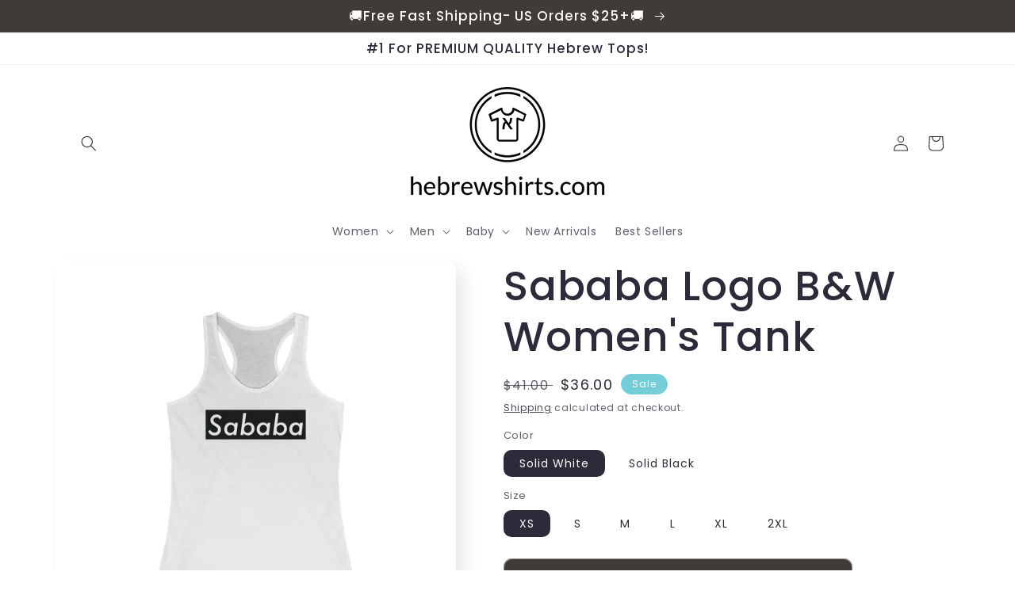

--- FILE ---
content_type: text/html; charset=utf-8
request_url: https://hebrewshirts.com/en-ca/products/sababa-logo-b-w-womens-tank
body_size: 33809
content:
<!doctype html>
<html class="no-js" lang="en">
  <head>


    <meta charset="utf-8">
    <meta http-equiv="X-UA-Compatible" content="IE=edge">
    <meta name="viewport" content="width=device-width,initial-scale=1">
    <meta name="theme-color" content="">
    <link rel="canonical" href="https://hebrewshirts.com/en-ca/products/sababa-logo-b-w-womens-tank">
    <link rel="preconnect" href="https://cdn.shopify.com" crossorigin><link rel="icon" type="image/png" href="//hebrewshirts.com/cdn/shop/files/favicon.png?crop=center&height=32&v=1614287942&width=32"><link rel="preconnect" href="https://fonts.shopifycdn.com" crossorigin><title>
      Sababa Logo B&amp;W Women&#39;s Tank
 &ndash; hebrewshirts</title>

    
      <meta name="description" content="This premium slim fit tank-top is the perfect mixture of softness, comfort and easy wear. It&#39;s classic racerback cut flatters any women&#39;s shoulders. This essential piece will be your go-to for layering and casual days. Looks great under jackets or cardigans and a must have for gym-goers! Tear away label. Runs smaller t">
    

    

<meta property="og:site_name" content="hebrewshirts">
<meta property="og:url" content="https://hebrewshirts.com/en-ca/products/sababa-logo-b-w-womens-tank">
<meta property="og:title" content="Sababa Logo B&amp;W Women&#39;s Tank">
<meta property="og:type" content="product">
<meta property="og:description" content="This premium slim fit tank-top is the perfect mixture of softness, comfort and easy wear. It&#39;s classic racerback cut flatters any women&#39;s shoulders. This essential piece will be your go-to for layering and casual days. Looks great under jackets or cardigans and a must have for gym-goers! Tear away label. Runs smaller t"><meta property="og:image" content="http://hebrewshirts.com/cdn/shop/files/tank-top-mockup-featuring-a-happy-ai-created-woman-sitting-near-a-river-for-earth-day-m38205.png?v=1709804551">
  <meta property="og:image:secure_url" content="https://hebrewshirts.com/cdn/shop/files/tank-top-mockup-featuring-a-happy-ai-created-woman-sitting-near-a-river-for-earth-day-m38205.png?v=1709804551">
  <meta property="og:image:width" content="1324">
  <meta property="og:image:height" content="1865"><meta property="og:price:amount" content="36.00">
  <meta property="og:price:currency" content="CAD"><meta name="twitter:card" content="summary_large_image">
<meta name="twitter:title" content="Sababa Logo B&amp;W Women&#39;s Tank">
<meta name="twitter:description" content="This premium slim fit tank-top is the perfect mixture of softness, comfort and easy wear. It&#39;s classic racerback cut flatters any women&#39;s shoulders. This essential piece will be your go-to for layering and casual days. Looks great under jackets or cardigans and a must have for gym-goers! Tear away label. Runs smaller t">


    <script src="//hebrewshirts.com/cdn/shop/t/38/assets/global.js?v=24850326154503943211661048915" defer="defer"></script>
    <script>window.performance && window.performance.mark && window.performance.mark('shopify.content_for_header.start');</script><meta name="facebook-domain-verification" content="k6u572b52ivyko4s0xh8g21a407eh3">
<meta name="facebook-domain-verification" content="xj9zobsyojuifskxb6qvazegxdjmvc">
<meta name="google-site-verification" content="c9x1HHEwwsmRJcL4idYVgYZsYdiPRQq7L0awsZspHH0">
<meta id="shopify-digital-wallet" name="shopify-digital-wallet" content="/11758108734/digital_wallets/dialog">
<meta name="shopify-checkout-api-token" content="656385275880f50fbc8b55bc316d00f0">
<meta id="in-context-paypal-metadata" data-shop-id="11758108734" data-venmo-supported="false" data-environment="production" data-locale="en_US" data-paypal-v4="true" data-currency="CAD">
<link rel="alternate" hreflang="x-default" href="https://hebrewshirts.com/products/sababa-logo-b-w-womens-tank">
<link rel="alternate" hreflang="en" href="https://hebrewshirts.com/products/sababa-logo-b-w-womens-tank">
<link rel="alternate" hreflang="en-CA" href="https://hebrewshirts.com/en-ca/products/sababa-logo-b-w-womens-tank">
<link rel="alternate" type="application/json+oembed" href="https://hebrewshirts.com/en-ca/products/sababa-logo-b-w-womens-tank.oembed">
<script async="async" src="/checkouts/internal/preloads.js?locale=en-CA"></script>
<link rel="preconnect" href="https://shop.app" crossorigin="anonymous">
<script async="async" src="https://shop.app/checkouts/internal/preloads.js?locale=en-CA&shop_id=11758108734" crossorigin="anonymous"></script>
<script id="apple-pay-shop-capabilities" type="application/json">{"shopId":11758108734,"countryCode":"US","currencyCode":"CAD","merchantCapabilities":["supports3DS"],"merchantId":"gid:\/\/shopify\/Shop\/11758108734","merchantName":"hebrewshirts","requiredBillingContactFields":["postalAddress","email"],"requiredShippingContactFields":["postalAddress","email"],"shippingType":"shipping","supportedNetworks":["visa","masterCard","amex","discover","elo","jcb"],"total":{"type":"pending","label":"hebrewshirts","amount":"1.00"},"shopifyPaymentsEnabled":true,"supportsSubscriptions":true}</script>
<script id="shopify-features" type="application/json">{"accessToken":"656385275880f50fbc8b55bc316d00f0","betas":["rich-media-storefront-analytics"],"domain":"hebrewshirts.com","predictiveSearch":true,"shopId":11758108734,"locale":"en"}</script>
<script>var Shopify = Shopify || {};
Shopify.shop = "hebrewshirts.myshopify.com";
Shopify.locale = "en";
Shopify.currency = {"active":"CAD","rate":"1.40320705"};
Shopify.country = "CA";
Shopify.theme = {"name":"Copy of Copy of Copy of Copy of Sense","id":121383944254,"schema_name":"Sense","schema_version":"3.0.0","theme_store_id":1356,"role":"main"};
Shopify.theme.handle = "null";
Shopify.theme.style = {"id":null,"handle":null};
Shopify.cdnHost = "hebrewshirts.com/cdn";
Shopify.routes = Shopify.routes || {};
Shopify.routes.root = "/en-ca/";</script>
<script type="module">!function(o){(o.Shopify=o.Shopify||{}).modules=!0}(window);</script>
<script>!function(o){function n(){var o=[];function n(){o.push(Array.prototype.slice.apply(arguments))}return n.q=o,n}var t=o.Shopify=o.Shopify||{};t.loadFeatures=n(),t.autoloadFeatures=n()}(window);</script>
<script>
  window.ShopifyPay = window.ShopifyPay || {};
  window.ShopifyPay.apiHost = "shop.app\/pay";
  window.ShopifyPay.redirectState = null;
</script>
<script id="shop-js-analytics" type="application/json">{"pageType":"product"}</script>
<script defer="defer" async type="module" src="//hebrewshirts.com/cdn/shopifycloud/shop-js/modules/v2/client.init-shop-cart-sync_BApSsMSl.en.esm.js"></script>
<script defer="defer" async type="module" src="//hebrewshirts.com/cdn/shopifycloud/shop-js/modules/v2/chunk.common_CBoos6YZ.esm.js"></script>
<script type="module">
  await import("//hebrewshirts.com/cdn/shopifycloud/shop-js/modules/v2/client.init-shop-cart-sync_BApSsMSl.en.esm.js");
await import("//hebrewshirts.com/cdn/shopifycloud/shop-js/modules/v2/chunk.common_CBoos6YZ.esm.js");

  window.Shopify.SignInWithShop?.initShopCartSync?.({"fedCMEnabled":true,"windoidEnabled":true});

</script>
<script>
  window.Shopify = window.Shopify || {};
  if (!window.Shopify.featureAssets) window.Shopify.featureAssets = {};
  window.Shopify.featureAssets['shop-js'] = {"shop-cart-sync":["modules/v2/client.shop-cart-sync_DJczDl9f.en.esm.js","modules/v2/chunk.common_CBoos6YZ.esm.js"],"init-fed-cm":["modules/v2/client.init-fed-cm_BzwGC0Wi.en.esm.js","modules/v2/chunk.common_CBoos6YZ.esm.js"],"init-windoid":["modules/v2/client.init-windoid_BS26ThXS.en.esm.js","modules/v2/chunk.common_CBoos6YZ.esm.js"],"init-shop-email-lookup-coordinator":["modules/v2/client.init-shop-email-lookup-coordinator_DFwWcvrS.en.esm.js","modules/v2/chunk.common_CBoos6YZ.esm.js"],"shop-cash-offers":["modules/v2/client.shop-cash-offers_DthCPNIO.en.esm.js","modules/v2/chunk.common_CBoos6YZ.esm.js","modules/v2/chunk.modal_Bu1hFZFC.esm.js"],"shop-button":["modules/v2/client.shop-button_D_JX508o.en.esm.js","modules/v2/chunk.common_CBoos6YZ.esm.js"],"shop-toast-manager":["modules/v2/client.shop-toast-manager_tEhgP2F9.en.esm.js","modules/v2/chunk.common_CBoos6YZ.esm.js"],"avatar":["modules/v2/client.avatar_BTnouDA3.en.esm.js"],"pay-button":["modules/v2/client.pay-button_BuNmcIr_.en.esm.js","modules/v2/chunk.common_CBoos6YZ.esm.js"],"init-shop-cart-sync":["modules/v2/client.init-shop-cart-sync_BApSsMSl.en.esm.js","modules/v2/chunk.common_CBoos6YZ.esm.js"],"shop-login-button":["modules/v2/client.shop-login-button_DwLgFT0K.en.esm.js","modules/v2/chunk.common_CBoos6YZ.esm.js","modules/v2/chunk.modal_Bu1hFZFC.esm.js"],"init-customer-accounts-sign-up":["modules/v2/client.init-customer-accounts-sign-up_TlVCiykN.en.esm.js","modules/v2/client.shop-login-button_DwLgFT0K.en.esm.js","modules/v2/chunk.common_CBoos6YZ.esm.js","modules/v2/chunk.modal_Bu1hFZFC.esm.js"],"init-shop-for-new-customer-accounts":["modules/v2/client.init-shop-for-new-customer-accounts_DrjXSI53.en.esm.js","modules/v2/client.shop-login-button_DwLgFT0K.en.esm.js","modules/v2/chunk.common_CBoos6YZ.esm.js","modules/v2/chunk.modal_Bu1hFZFC.esm.js"],"init-customer-accounts":["modules/v2/client.init-customer-accounts_C0Oh2ljF.en.esm.js","modules/v2/client.shop-login-button_DwLgFT0K.en.esm.js","modules/v2/chunk.common_CBoos6YZ.esm.js","modules/v2/chunk.modal_Bu1hFZFC.esm.js"],"shop-follow-button":["modules/v2/client.shop-follow-button_C5D3XtBb.en.esm.js","modules/v2/chunk.common_CBoos6YZ.esm.js","modules/v2/chunk.modal_Bu1hFZFC.esm.js"],"checkout-modal":["modules/v2/client.checkout-modal_8TC_1FUY.en.esm.js","modules/v2/chunk.common_CBoos6YZ.esm.js","modules/v2/chunk.modal_Bu1hFZFC.esm.js"],"lead-capture":["modules/v2/client.lead-capture_D-pmUjp9.en.esm.js","modules/v2/chunk.common_CBoos6YZ.esm.js","modules/v2/chunk.modal_Bu1hFZFC.esm.js"],"shop-login":["modules/v2/client.shop-login_BmtnoEUo.en.esm.js","modules/v2/chunk.common_CBoos6YZ.esm.js","modules/v2/chunk.modal_Bu1hFZFC.esm.js"],"payment-terms":["modules/v2/client.payment-terms_BHOWV7U_.en.esm.js","modules/v2/chunk.common_CBoos6YZ.esm.js","modules/v2/chunk.modal_Bu1hFZFC.esm.js"]};
</script>
<script>(function() {
  var isLoaded = false;
  function asyncLoad() {
    if (isLoaded) return;
    isLoaded = true;
    var urls = ["https:\/\/trust.conversionbear.com\/script?app=trust_badge\u0026shop=hebrewshirts.myshopify.com","https:\/\/cdn.one.store\/javascript\/dist\/1.0\/jcr-widget.js?account_id=shopify:hebrewshirts.myshopify.com\u0026shop=hebrewshirts.myshopify.com","https:\/\/cdn.nfcube.com\/2bee7cc3a5dc308302db02eac99ec8e9.js?shop=hebrewshirts.myshopify.com"];
    for (var i = 0; i < urls.length; i++) {
      var s = document.createElement('script');
      s.type = 'text/javascript';
      s.async = true;
      s.src = urls[i];
      var x = document.getElementsByTagName('script')[0];
      x.parentNode.insertBefore(s, x);
    }
  };
  if(window.attachEvent) {
    window.attachEvent('onload', asyncLoad);
  } else {
    window.addEventListener('load', asyncLoad, false);
  }
})();</script>
<script id="__st">var __st={"a":11758108734,"offset":-18000,"reqid":"a87cb076-c16b-4824-a6e8-4873b64b5851-1768931837","pageurl":"hebrewshirts.com\/en-ca\/products\/sababa-logo-b-w-womens-tank","u":"39e111aa2bbe","p":"product","rtyp":"product","rid":9101911458107};</script>
<script>window.ShopifyPaypalV4VisibilityTracking = true;</script>
<script id="captcha-bootstrap">!function(){'use strict';const t='contact',e='account',n='new_comment',o=[[t,t],['blogs',n],['comments',n],[t,'customer']],c=[[e,'customer_login'],[e,'guest_login'],[e,'recover_customer_password'],[e,'create_customer']],r=t=>t.map((([t,e])=>`form[action*='/${t}']:not([data-nocaptcha='true']) input[name='form_type'][value='${e}']`)).join(','),a=t=>()=>t?[...document.querySelectorAll(t)].map((t=>t.form)):[];function s(){const t=[...o],e=r(t);return a(e)}const i='password',u='form_key',d=['recaptcha-v3-token','g-recaptcha-response','h-captcha-response',i],f=()=>{try{return window.sessionStorage}catch{return}},m='__shopify_v',_=t=>t.elements[u];function p(t,e,n=!1){try{const o=window.sessionStorage,c=JSON.parse(o.getItem(e)),{data:r}=function(t){const{data:e,action:n}=t;return t[m]||n?{data:e,action:n}:{data:t,action:n}}(c);for(const[e,n]of Object.entries(r))t.elements[e]&&(t.elements[e].value=n);n&&o.removeItem(e)}catch(o){console.error('form repopulation failed',{error:o})}}const l='form_type',E='cptcha';function T(t){t.dataset[E]=!0}const w=window,h=w.document,L='Shopify',v='ce_forms',y='captcha';let A=!1;((t,e)=>{const n=(g='f06e6c50-85a8-45c8-87d0-21a2b65856fe',I='https://cdn.shopify.com/shopifycloud/storefront-forms-hcaptcha/ce_storefront_forms_captcha_hcaptcha.v1.5.2.iife.js',D={infoText:'Protected by hCaptcha',privacyText:'Privacy',termsText:'Terms'},(t,e,n)=>{const o=w[L][v],c=o.bindForm;if(c)return c(t,g,e,D).then(n);var r;o.q.push([[t,g,e,D],n]),r=I,A||(h.body.append(Object.assign(h.createElement('script'),{id:'captcha-provider',async:!0,src:r})),A=!0)});var g,I,D;w[L]=w[L]||{},w[L][v]=w[L][v]||{},w[L][v].q=[],w[L][y]=w[L][y]||{},w[L][y].protect=function(t,e){n(t,void 0,e),T(t)},Object.freeze(w[L][y]),function(t,e,n,w,h,L){const[v,y,A,g]=function(t,e,n){const i=e?o:[],u=t?c:[],d=[...i,...u],f=r(d),m=r(i),_=r(d.filter((([t,e])=>n.includes(e))));return[a(f),a(m),a(_),s()]}(w,h,L),I=t=>{const e=t.target;return e instanceof HTMLFormElement?e:e&&e.form},D=t=>v().includes(t);t.addEventListener('submit',(t=>{const e=I(t);if(!e)return;const n=D(e)&&!e.dataset.hcaptchaBound&&!e.dataset.recaptchaBound,o=_(e),c=g().includes(e)&&(!o||!o.value);(n||c)&&t.preventDefault(),c&&!n&&(function(t){try{if(!f())return;!function(t){const e=f();if(!e)return;const n=_(t);if(!n)return;const o=n.value;o&&e.removeItem(o)}(t);const e=Array.from(Array(32),(()=>Math.random().toString(36)[2])).join('');!function(t,e){_(t)||t.append(Object.assign(document.createElement('input'),{type:'hidden',name:u})),t.elements[u].value=e}(t,e),function(t,e){const n=f();if(!n)return;const o=[...t.querySelectorAll(`input[type='${i}']`)].map((({name:t})=>t)),c=[...d,...o],r={};for(const[a,s]of new FormData(t).entries())c.includes(a)||(r[a]=s);n.setItem(e,JSON.stringify({[m]:1,action:t.action,data:r}))}(t,e)}catch(e){console.error('failed to persist form',e)}}(e),e.submit())}));const S=(t,e)=>{t&&!t.dataset[E]&&(n(t,e.some((e=>e===t))),T(t))};for(const o of['focusin','change'])t.addEventListener(o,(t=>{const e=I(t);D(e)&&S(e,y())}));const B=e.get('form_key'),M=e.get(l),P=B&&M;t.addEventListener('DOMContentLoaded',(()=>{const t=y();if(P)for(const e of t)e.elements[l].value===M&&p(e,B);[...new Set([...A(),...v().filter((t=>'true'===t.dataset.shopifyCaptcha))])].forEach((e=>S(e,t)))}))}(h,new URLSearchParams(w.location.search),n,t,e,['guest_login'])})(!0,!0)}();</script>
<script integrity="sha256-4kQ18oKyAcykRKYeNunJcIwy7WH5gtpwJnB7kiuLZ1E=" data-source-attribution="shopify.loadfeatures" defer="defer" src="//hebrewshirts.com/cdn/shopifycloud/storefront/assets/storefront/load_feature-a0a9edcb.js" crossorigin="anonymous"></script>
<script crossorigin="anonymous" defer="defer" src="//hebrewshirts.com/cdn/shopifycloud/storefront/assets/shopify_pay/storefront-65b4c6d7.js?v=20250812"></script>
<script data-source-attribution="shopify.dynamic_checkout.dynamic.init">var Shopify=Shopify||{};Shopify.PaymentButton=Shopify.PaymentButton||{isStorefrontPortableWallets:!0,init:function(){window.Shopify.PaymentButton.init=function(){};var t=document.createElement("script");t.src="https://hebrewshirts.com/cdn/shopifycloud/portable-wallets/latest/portable-wallets.en.js",t.type="module",document.head.appendChild(t)}};
</script>
<script data-source-attribution="shopify.dynamic_checkout.buyer_consent">
  function portableWalletsHideBuyerConsent(e){var t=document.getElementById("shopify-buyer-consent"),n=document.getElementById("shopify-subscription-policy-button");t&&n&&(t.classList.add("hidden"),t.setAttribute("aria-hidden","true"),n.removeEventListener("click",e))}function portableWalletsShowBuyerConsent(e){var t=document.getElementById("shopify-buyer-consent"),n=document.getElementById("shopify-subscription-policy-button");t&&n&&(t.classList.remove("hidden"),t.removeAttribute("aria-hidden"),n.addEventListener("click",e))}window.Shopify?.PaymentButton&&(window.Shopify.PaymentButton.hideBuyerConsent=portableWalletsHideBuyerConsent,window.Shopify.PaymentButton.showBuyerConsent=portableWalletsShowBuyerConsent);
</script>
<script data-source-attribution="shopify.dynamic_checkout.cart.bootstrap">document.addEventListener("DOMContentLoaded",(function(){function t(){return document.querySelector("shopify-accelerated-checkout-cart, shopify-accelerated-checkout")}if(t())Shopify.PaymentButton.init();else{new MutationObserver((function(e,n){t()&&(Shopify.PaymentButton.init(),n.disconnect())})).observe(document.body,{childList:!0,subtree:!0})}}));
</script>
<link id="shopify-accelerated-checkout-styles" rel="stylesheet" media="screen" href="https://hebrewshirts.com/cdn/shopifycloud/portable-wallets/latest/accelerated-checkout-backwards-compat.css" crossorigin="anonymous">
<style id="shopify-accelerated-checkout-cart">
        #shopify-buyer-consent {
  margin-top: 1em;
  display: inline-block;
  width: 100%;
}

#shopify-buyer-consent.hidden {
  display: none;
}

#shopify-subscription-policy-button {
  background: none;
  border: none;
  padding: 0;
  text-decoration: underline;
  font-size: inherit;
  cursor: pointer;
}

#shopify-subscription-policy-button::before {
  box-shadow: none;
}

      </style>
<script id="sections-script" data-sections="product-recommendations,header,footer" defer="defer" src="//hebrewshirts.com/cdn/shop/t/38/compiled_assets/scripts.js?v=3291"></script>
<script>window.performance && window.performance.mark && window.performance.mark('shopify.content_for_header.end');</script>


    <style data-shopify>
      @font-face {
  font-family: Poppins;
  font-weight: 400;
  font-style: normal;
  font-display: swap;
  src: url("//hebrewshirts.com/cdn/fonts/poppins/poppins_n4.0ba78fa5af9b0e1a374041b3ceaadf0a43b41362.woff2") format("woff2"),
       url("//hebrewshirts.com/cdn/fonts/poppins/poppins_n4.214741a72ff2596839fc9760ee7a770386cf16ca.woff") format("woff");
}

      @font-face {
  font-family: Poppins;
  font-weight: 700;
  font-style: normal;
  font-display: swap;
  src: url("//hebrewshirts.com/cdn/fonts/poppins/poppins_n7.56758dcf284489feb014a026f3727f2f20a54626.woff2") format("woff2"),
       url("//hebrewshirts.com/cdn/fonts/poppins/poppins_n7.f34f55d9b3d3205d2cd6f64955ff4b36f0cfd8da.woff") format("woff");
}

      @font-face {
  font-family: Poppins;
  font-weight: 400;
  font-style: italic;
  font-display: swap;
  src: url("//hebrewshirts.com/cdn/fonts/poppins/poppins_i4.846ad1e22474f856bd6b81ba4585a60799a9f5d2.woff2") format("woff2"),
       url("//hebrewshirts.com/cdn/fonts/poppins/poppins_i4.56b43284e8b52fc64c1fd271f289a39e8477e9ec.woff") format("woff");
}

      @font-face {
  font-family: Poppins;
  font-weight: 700;
  font-style: italic;
  font-display: swap;
  src: url("//hebrewshirts.com/cdn/fonts/poppins/poppins_i7.42fd71da11e9d101e1e6c7932199f925f9eea42d.woff2") format("woff2"),
       url("//hebrewshirts.com/cdn/fonts/poppins/poppins_i7.ec8499dbd7616004e21155106d13837fff4cf556.woff") format("woff");
}

      @font-face {
  font-family: Poppins;
  font-weight: 500;
  font-style: normal;
  font-display: swap;
  src: url("//hebrewshirts.com/cdn/fonts/poppins/poppins_n5.ad5b4b72b59a00358afc706450c864c3c8323842.woff2") format("woff2"),
       url("//hebrewshirts.com/cdn/fonts/poppins/poppins_n5.33757fdf985af2d24b32fcd84c9a09224d4b2c39.woff") format("woff");
}


      :root {
        --font-body-family: Poppins, sans-serif;
        --font-body-style: normal;
        --font-body-weight: 400;
        --font-body-weight-bold: 700;

        --font-heading-family: Poppins, sans-serif;
        --font-heading-style: normal;
        --font-heading-weight: 500;

        --font-body-scale: 1.0;
        --font-heading-scale: 1.3;

        --color-base-text: 46, 42, 57;
        --color-shadow: 46, 42, 57;
        --color-base-background-1: 255, 255, 255;
        --color-base-background-2: 255, 255, 255;
        --color-base-solid-button-labels: 253, 251, 247;
        --color-base-outline-button-labels: 46, 42, 57;
        --color-base-accent-1: 64, 59, 55;
        --color-base-accent-2: 117, 205, 216;
        --payment-terms-background-color: #fff;

        --gradient-base-background-1: #fff;
        --gradient-base-background-2: #fff;
        --gradient-base-accent-1: #403b37;
        --gradient-base-accent-2: linear-gradient(320deg, rgba(117, 205, 216, 1), rgba(94, 54, 83, 1) 100%);

        --media-padding: px;
        --media-border-opacity: 0.1;
        --media-border-width: 0px;
        --media-radius: 12px;
        --media-shadow-opacity: 0.1;
        --media-shadow-horizontal-offset: 10px;
        --media-shadow-vertical-offset: 10px;
        --media-shadow-blur-radius: 20px;

        --page-width: 120rem;
        --page-width-margin: 0rem;

        --card-image-padding: 0.0rem;
        --card-corner-radius: 1.2rem;
        --card-text-alignment: center;
        --card-border-width: 0.0rem;
        --card-border-opacity: 0.1;
        --card-shadow-opacity: 0.05;
        --card-shadow-horizontal-offset: 1.0rem;
        --card-shadow-vertical-offset: 1.0rem;
        --card-shadow-blur-radius: 3.5rem;

        --badge-corner-radius: 2.0rem;

        --popup-border-width: 1px;
        --popup-border-opacity: 0.1;
        --popup-corner-radius: 22px;
        --popup-shadow-opacity: 0.1;
        --popup-shadow-horizontal-offset: 10px;
        --popup-shadow-vertical-offset: 12px;
        --popup-shadow-blur-radius: 20px;

        --drawer-border-width: 1px;
        --drawer-border-opacity: 0.1;
        --drawer-shadow-opacity: 0.0;
        --drawer-shadow-horizontal-offset: 0px;
        --drawer-shadow-vertical-offset: 4px;
        --drawer-shadow-blur-radius: 5px;

        --spacing-sections-desktop: 36px;
        --spacing-sections-mobile: 25px;

        --grid-desktop-vertical-spacing: 40px;
        --grid-desktop-horizontal-spacing: 40px;
        --grid-mobile-vertical-spacing: 20px;
        --grid-mobile-horizontal-spacing: 20px;

        --text-boxes-border-opacity: 0.1;
        --text-boxes-border-width: 0px;
        --text-boxes-radius: 24px;
        --text-boxes-shadow-opacity: 0.0;
        --text-boxes-shadow-horizontal-offset: 10px;
        --text-boxes-shadow-vertical-offset: 12px;
        --text-boxes-shadow-blur-radius: 20px;

        --buttons-radius: 10px;
        --buttons-radius-outset: 11px;
        --buttons-border-width: 1px;
        --buttons-border-opacity: 0.55;
        --buttons-shadow-opacity: 0.0;
        --buttons-shadow-horizontal-offset: 0px;
        --buttons-shadow-vertical-offset: 4px;
        --buttons-shadow-blur-radius: 5px;
        --buttons-border-offset: 0.3px;

        --inputs-radius: 10px;
        --inputs-border-width: 1px;
        --inputs-border-opacity: 0.55;
        --inputs-shadow-opacity: 0.0;
        --inputs-shadow-horizontal-offset: 0px;
        --inputs-margin-offset: 0px;
        --inputs-shadow-vertical-offset: 4px;
        --inputs-shadow-blur-radius: 5px;
        --inputs-radius-outset: 11px;

        --variant-pills-radius: 10px;
        --variant-pills-border-width: 0px;
        --variant-pills-border-opacity: 0.1;
        --variant-pills-shadow-opacity: 0.0;
        --variant-pills-shadow-horizontal-offset: 0px;
        --variant-pills-shadow-vertical-offset: 4px;
        --variant-pills-shadow-blur-radius: 5px;
      }

      *,
      *::before,
      *::after {
        box-sizing: inherit;
      }

      html {
        box-sizing: border-box;
        font-size: calc(var(--font-body-scale) * 62.5%);
        height: 100%;
      }

      body {
        display: grid;
        grid-template-rows: auto auto 1fr auto;
        grid-template-columns: 100%;
        min-height: 100%;
        margin: 0;
        font-size: 1.5rem;
        letter-spacing: 0.06rem;
        line-height: calc(1 + 0.8 / var(--font-body-scale));
        font-family: var(--font-body-family);
        font-style: var(--font-body-style);
        font-weight: var(--font-body-weight);
      }

      @media screen and (min-width: 750px) {
        body {
          font-size: 1.6rem;
        }
      }
    </style>

    <link href="//hebrewshirts.com/cdn/shop/t/38/assets/base.css?v=33648442733440060821661048915" rel="stylesheet" type="text/css" media="all" />
<link rel="preload" as="font" href="//hebrewshirts.com/cdn/fonts/poppins/poppins_n4.0ba78fa5af9b0e1a374041b3ceaadf0a43b41362.woff2" type="font/woff2" crossorigin><link rel="preload" as="font" href="//hebrewshirts.com/cdn/fonts/poppins/poppins_n5.ad5b4b72b59a00358afc706450c864c3c8323842.woff2" type="font/woff2" crossorigin><link rel="stylesheet" href="//hebrewshirts.com/cdn/shop/t/38/assets/component-predictive-search.css?v=165644661289088488651661048915" media="print" onload="this.media='all'"><script>document.documentElement.className = document.documentElement.className.replace('no-js', 'js');
    if (Shopify.designMode) {
      document.documentElement.classList.add('shopify-design-mode');
    }
    </script>
     <style> .profile-picture { content:url(//hebrewshirts.com/cdn/shop/t/38/assets/instagram-logo_small.png?v=144646433882616242901661048915)!important; } </style>
  <link href="https://monorail-edge.shopifysvc.com" rel="dns-prefetch">
<script>(function(){if ("sendBeacon" in navigator && "performance" in window) {try {var session_token_from_headers = performance.getEntriesByType('navigation')[0].serverTiming.find(x => x.name == '_s').description;} catch {var session_token_from_headers = undefined;}var session_cookie_matches = document.cookie.match(/_shopify_s=([^;]*)/);var session_token_from_cookie = session_cookie_matches && session_cookie_matches.length === 2 ? session_cookie_matches[1] : "";var session_token = session_token_from_headers || session_token_from_cookie || "";function handle_abandonment_event(e) {var entries = performance.getEntries().filter(function(entry) {return /monorail-edge.shopifysvc.com/.test(entry.name);});if (!window.abandonment_tracked && entries.length === 0) {window.abandonment_tracked = true;var currentMs = Date.now();var navigation_start = performance.timing.navigationStart;var payload = {shop_id: 11758108734,url: window.location.href,navigation_start,duration: currentMs - navigation_start,session_token,page_type: "product"};window.navigator.sendBeacon("https://monorail-edge.shopifysvc.com/v1/produce", JSON.stringify({schema_id: "online_store_buyer_site_abandonment/1.1",payload: payload,metadata: {event_created_at_ms: currentMs,event_sent_at_ms: currentMs}}));}}window.addEventListener('pagehide', handle_abandonment_event);}}());</script>
<script id="web-pixels-manager-setup">(function e(e,d,r,n,o){if(void 0===o&&(o={}),!Boolean(null===(a=null===(i=window.Shopify)||void 0===i?void 0:i.analytics)||void 0===a?void 0:a.replayQueue)){var i,a;window.Shopify=window.Shopify||{};var t=window.Shopify;t.analytics=t.analytics||{};var s=t.analytics;s.replayQueue=[],s.publish=function(e,d,r){return s.replayQueue.push([e,d,r]),!0};try{self.performance.mark("wpm:start")}catch(e){}var l=function(){var e={modern:/Edge?\/(1{2}[4-9]|1[2-9]\d|[2-9]\d{2}|\d{4,})\.\d+(\.\d+|)|Firefox\/(1{2}[4-9]|1[2-9]\d|[2-9]\d{2}|\d{4,})\.\d+(\.\d+|)|Chrom(ium|e)\/(9{2}|\d{3,})\.\d+(\.\d+|)|(Maci|X1{2}).+ Version\/(15\.\d+|(1[6-9]|[2-9]\d|\d{3,})\.\d+)([,.]\d+|)( \(\w+\)|)( Mobile\/\w+|) Safari\/|Chrome.+OPR\/(9{2}|\d{3,})\.\d+\.\d+|(CPU[ +]OS|iPhone[ +]OS|CPU[ +]iPhone|CPU IPhone OS|CPU iPad OS)[ +]+(15[._]\d+|(1[6-9]|[2-9]\d|\d{3,})[._]\d+)([._]\d+|)|Android:?[ /-](13[3-9]|1[4-9]\d|[2-9]\d{2}|\d{4,})(\.\d+|)(\.\d+|)|Android.+Firefox\/(13[5-9]|1[4-9]\d|[2-9]\d{2}|\d{4,})\.\d+(\.\d+|)|Android.+Chrom(ium|e)\/(13[3-9]|1[4-9]\d|[2-9]\d{2}|\d{4,})\.\d+(\.\d+|)|SamsungBrowser\/([2-9]\d|\d{3,})\.\d+/,legacy:/Edge?\/(1[6-9]|[2-9]\d|\d{3,})\.\d+(\.\d+|)|Firefox\/(5[4-9]|[6-9]\d|\d{3,})\.\d+(\.\d+|)|Chrom(ium|e)\/(5[1-9]|[6-9]\d|\d{3,})\.\d+(\.\d+|)([\d.]+$|.*Safari\/(?![\d.]+ Edge\/[\d.]+$))|(Maci|X1{2}).+ Version\/(10\.\d+|(1[1-9]|[2-9]\d|\d{3,})\.\d+)([,.]\d+|)( \(\w+\)|)( Mobile\/\w+|) Safari\/|Chrome.+OPR\/(3[89]|[4-9]\d|\d{3,})\.\d+\.\d+|(CPU[ +]OS|iPhone[ +]OS|CPU[ +]iPhone|CPU IPhone OS|CPU iPad OS)[ +]+(10[._]\d+|(1[1-9]|[2-9]\d|\d{3,})[._]\d+)([._]\d+|)|Android:?[ /-](13[3-9]|1[4-9]\d|[2-9]\d{2}|\d{4,})(\.\d+|)(\.\d+|)|Mobile Safari.+OPR\/([89]\d|\d{3,})\.\d+\.\d+|Android.+Firefox\/(13[5-9]|1[4-9]\d|[2-9]\d{2}|\d{4,})\.\d+(\.\d+|)|Android.+Chrom(ium|e)\/(13[3-9]|1[4-9]\d|[2-9]\d{2}|\d{4,})\.\d+(\.\d+|)|Android.+(UC? ?Browser|UCWEB|U3)[ /]?(15\.([5-9]|\d{2,})|(1[6-9]|[2-9]\d|\d{3,})\.\d+)\.\d+|SamsungBrowser\/(5\.\d+|([6-9]|\d{2,})\.\d+)|Android.+MQ{2}Browser\/(14(\.(9|\d{2,})|)|(1[5-9]|[2-9]\d|\d{3,})(\.\d+|))(\.\d+|)|K[Aa][Ii]OS\/(3\.\d+|([4-9]|\d{2,})\.\d+)(\.\d+|)/},d=e.modern,r=e.legacy,n=navigator.userAgent;return n.match(d)?"modern":n.match(r)?"legacy":"unknown"}(),u="modern"===l?"modern":"legacy",c=(null!=n?n:{modern:"",legacy:""})[u],f=function(e){return[e.baseUrl,"/wpm","/b",e.hashVersion,"modern"===e.buildTarget?"m":"l",".js"].join("")}({baseUrl:d,hashVersion:r,buildTarget:u}),m=function(e){var d=e.version,r=e.bundleTarget,n=e.surface,o=e.pageUrl,i=e.monorailEndpoint;return{emit:function(e){var a=e.status,t=e.errorMsg,s=(new Date).getTime(),l=JSON.stringify({metadata:{event_sent_at_ms:s},events:[{schema_id:"web_pixels_manager_load/3.1",payload:{version:d,bundle_target:r,page_url:o,status:a,surface:n,error_msg:t},metadata:{event_created_at_ms:s}}]});if(!i)return console&&console.warn&&console.warn("[Web Pixels Manager] No Monorail endpoint provided, skipping logging."),!1;try{return self.navigator.sendBeacon.bind(self.navigator)(i,l)}catch(e){}var u=new XMLHttpRequest;try{return u.open("POST",i,!0),u.setRequestHeader("Content-Type","text/plain"),u.send(l),!0}catch(e){return console&&console.warn&&console.warn("[Web Pixels Manager] Got an unhandled error while logging to Monorail."),!1}}}}({version:r,bundleTarget:l,surface:e.surface,pageUrl:self.location.href,monorailEndpoint:e.monorailEndpoint});try{o.browserTarget=l,function(e){var d=e.src,r=e.async,n=void 0===r||r,o=e.onload,i=e.onerror,a=e.sri,t=e.scriptDataAttributes,s=void 0===t?{}:t,l=document.createElement("script"),u=document.querySelector("head"),c=document.querySelector("body");if(l.async=n,l.src=d,a&&(l.integrity=a,l.crossOrigin="anonymous"),s)for(var f in s)if(Object.prototype.hasOwnProperty.call(s,f))try{l.dataset[f]=s[f]}catch(e){}if(o&&l.addEventListener("load",o),i&&l.addEventListener("error",i),u)u.appendChild(l);else{if(!c)throw new Error("Did not find a head or body element to append the script");c.appendChild(l)}}({src:f,async:!0,onload:function(){if(!function(){var e,d;return Boolean(null===(d=null===(e=window.Shopify)||void 0===e?void 0:e.analytics)||void 0===d?void 0:d.initialized)}()){var d=window.webPixelsManager.init(e)||void 0;if(d){var r=window.Shopify.analytics;r.replayQueue.forEach((function(e){var r=e[0],n=e[1],o=e[2];d.publishCustomEvent(r,n,o)})),r.replayQueue=[],r.publish=d.publishCustomEvent,r.visitor=d.visitor,r.initialized=!0}}},onerror:function(){return m.emit({status:"failed",errorMsg:"".concat(f," has failed to load")})},sri:function(e){var d=/^sha384-[A-Za-z0-9+/=]+$/;return"string"==typeof e&&d.test(e)}(c)?c:"",scriptDataAttributes:o}),m.emit({status:"loading"})}catch(e){m.emit({status:"failed",errorMsg:(null==e?void 0:e.message)||"Unknown error"})}}})({shopId: 11758108734,storefrontBaseUrl: "https://hebrewshirts.com",extensionsBaseUrl: "https://extensions.shopifycdn.com/cdn/shopifycloud/web-pixels-manager",monorailEndpoint: "https://monorail-edge.shopifysvc.com/unstable/produce_batch",surface: "storefront-renderer",enabledBetaFlags: ["2dca8a86"],webPixelsConfigList: [{"id":"762380603","configuration":"{\"config\":\"{\\\"pixel_id\\\":\\\"G-GS6KW2HTF4\\\",\\\"target_country\\\":\\\"US\\\",\\\"gtag_events\\\":[{\\\"type\\\":\\\"search\\\",\\\"action_label\\\":[\\\"G-GS6KW2HTF4\\\",\\\"AW-10920170680\\\/vaoMCMuuw8EDELipktco\\\"]},{\\\"type\\\":\\\"begin_checkout\\\",\\\"action_label\\\":[\\\"G-GS6KW2HTF4\\\",\\\"AW-10920170680\\\/Tx0zCMiuw8EDELipktco\\\"]},{\\\"type\\\":\\\"view_item\\\",\\\"action_label\\\":[\\\"G-GS6KW2HTF4\\\",\\\"AW-10920170680\\\/efTqCJ-pw8EDELipktco\\\",\\\"MC-TCR8KQF54Y\\\"]},{\\\"type\\\":\\\"purchase\\\",\\\"action_label\\\":[\\\"G-GS6KW2HTF4\\\",\\\"AW-10920170680\\\/9wJ-CJypw8EDELipktco\\\",\\\"MC-TCR8KQF54Y\\\"]},{\\\"type\\\":\\\"page_view\\\",\\\"action_label\\\":[\\\"G-GS6KW2HTF4\\\",\\\"AW-10920170680\\\/aVQ5CJmpw8EDELipktco\\\",\\\"MC-TCR8KQF54Y\\\"]},{\\\"type\\\":\\\"add_payment_info\\\",\\\"action_label\\\":[\\\"G-GS6KW2HTF4\\\",\\\"AW-10920170680\\\/mBcBCM6uw8EDELipktco\\\"]},{\\\"type\\\":\\\"add_to_cart\\\",\\\"action_label\\\":[\\\"G-GS6KW2HTF4\\\",\\\"AW-10920170680\\\/7VL3CKKpw8EDELipktco\\\"]}],\\\"enable_monitoring_mode\\\":false}\"}","eventPayloadVersion":"v1","runtimeContext":"OPEN","scriptVersion":"b2a88bafab3e21179ed38636efcd8a93","type":"APP","apiClientId":1780363,"privacyPurposes":[],"dataSharingAdjustments":{"protectedCustomerApprovalScopes":["read_customer_address","read_customer_email","read_customer_name","read_customer_personal_data","read_customer_phone"]}},{"id":"348848443","configuration":"{\"pixel_id\":\"1259349004555744\",\"pixel_type\":\"facebook_pixel\",\"metaapp_system_user_token\":\"-\"}","eventPayloadVersion":"v1","runtimeContext":"OPEN","scriptVersion":"ca16bc87fe92b6042fbaa3acc2fbdaa6","type":"APP","apiClientId":2329312,"privacyPurposes":["ANALYTICS","MARKETING","SALE_OF_DATA"],"dataSharingAdjustments":{"protectedCustomerApprovalScopes":["read_customer_address","read_customer_email","read_customer_name","read_customer_personal_data","read_customer_phone"]}},{"id":"shopify-app-pixel","configuration":"{}","eventPayloadVersion":"v1","runtimeContext":"STRICT","scriptVersion":"0450","apiClientId":"shopify-pixel","type":"APP","privacyPurposes":["ANALYTICS","MARKETING"]},{"id":"shopify-custom-pixel","eventPayloadVersion":"v1","runtimeContext":"LAX","scriptVersion":"0450","apiClientId":"shopify-pixel","type":"CUSTOM","privacyPurposes":["ANALYTICS","MARKETING"]}],isMerchantRequest: false,initData: {"shop":{"name":"hebrewshirts","paymentSettings":{"currencyCode":"USD"},"myshopifyDomain":"hebrewshirts.myshopify.com","countryCode":"US","storefrontUrl":"https:\/\/hebrewshirts.com\/en-ca"},"customer":null,"cart":null,"checkout":null,"productVariants":[{"price":{"amount":36.0,"currencyCode":"CAD"},"product":{"title":"Sababa Logo B\u0026W Women's Tank","vendor":"Printify","id":"9101911458107","untranslatedTitle":"Sababa Logo B\u0026W Women's Tank","url":"\/en-ca\/products\/sababa-logo-b-w-womens-tank","type":"Tank Top"},"id":"47903775031611","image":{"src":"\/\/hebrewshirts.com\/cdn\/shop\/files\/14945774989590571255_2048.jpg?v=1709804551"},"sku":"15112477973055064547","title":"Solid White \/ XS","untranslatedTitle":"Solid White \/ XS"},{"price":{"amount":36.0,"currencyCode":"CAD"},"product":{"title":"Sababa Logo B\u0026W Women's Tank","vendor":"Printify","id":"9101911458107","untranslatedTitle":"Sababa Logo B\u0026W Women's Tank","url":"\/en-ca\/products\/sababa-logo-b-w-womens-tank","type":"Tank Top"},"id":"47903775097147","image":{"src":"\/\/hebrewshirts.com\/cdn\/shop\/files\/14945774989590571255_2048.jpg?v=1709804551"},"sku":"15479437687176715818","title":"Solid White \/ S","untranslatedTitle":"Solid White \/ S"},{"price":{"amount":36.0,"currencyCode":"CAD"},"product":{"title":"Sababa Logo B\u0026W Women's Tank","vendor":"Printify","id":"9101911458107","untranslatedTitle":"Sababa Logo B\u0026W Women's Tank","url":"\/en-ca\/products\/sababa-logo-b-w-womens-tank","type":"Tank Top"},"id":"47903775162683","image":{"src":"\/\/hebrewshirts.com\/cdn\/shop\/files\/14945774989590571255_2048.jpg?v=1709804551"},"sku":"25433378556838039878","title":"Solid White \/ M","untranslatedTitle":"Solid White \/ M"},{"price":{"amount":36.0,"currencyCode":"CAD"},"product":{"title":"Sababa Logo B\u0026W Women's Tank","vendor":"Printify","id":"9101911458107","untranslatedTitle":"Sababa Logo B\u0026W Women's Tank","url":"\/en-ca\/products\/sababa-logo-b-w-womens-tank","type":"Tank Top"},"id":"47903775228219","image":{"src":"\/\/hebrewshirts.com\/cdn\/shop\/files\/14945774989590571255_2048.jpg?v=1709804551"},"sku":"31459095122388308485","title":"Solid White \/ L","untranslatedTitle":"Solid White \/ L"},{"price":{"amount":36.0,"currencyCode":"CAD"},"product":{"title":"Sababa Logo B\u0026W Women's Tank","vendor":"Printify","id":"9101911458107","untranslatedTitle":"Sababa Logo B\u0026W Women's Tank","url":"\/en-ca\/products\/sababa-logo-b-w-womens-tank","type":"Tank Top"},"id":"47903775293755","image":{"src":"\/\/hebrewshirts.com\/cdn\/shop\/files\/14945774989590571255_2048.jpg?v=1709804551"},"sku":"12917739372862214718","title":"Solid White \/ XL","untranslatedTitle":"Solid White \/ XL"},{"price":{"amount":36.0,"currencyCode":"CAD"},"product":{"title":"Sababa Logo B\u0026W Women's Tank","vendor":"Printify","id":"9101911458107","untranslatedTitle":"Sababa Logo B\u0026W Women's Tank","url":"\/en-ca\/products\/sababa-logo-b-w-womens-tank","type":"Tank Top"},"id":"47903775359291","image":{"src":"\/\/hebrewshirts.com\/cdn\/shop\/files\/14945774989590571255_2048.jpg?v=1709804551"},"sku":"28928831859336043033","title":"Solid White \/ 2XL","untranslatedTitle":"Solid White \/ 2XL"},{"price":{"amount":36.0,"currencyCode":"CAD"},"product":{"title":"Sababa Logo B\u0026W Women's Tank","vendor":"Printify","id":"9101911458107","untranslatedTitle":"Sababa Logo B\u0026W Women's Tank","url":"\/en-ca\/products\/sababa-logo-b-w-womens-tank","type":"Tank Top"},"id":"47903774998843","image":{"src":"\/\/hebrewshirts.com\/cdn\/shop\/files\/3611863559463049294_2048.jpg?v=1709804551"},"sku":"33652528892058402360","title":"Solid Black \/ XS","untranslatedTitle":"Solid Black \/ XS"},{"price":{"amount":36.0,"currencyCode":"CAD"},"product":{"title":"Sababa Logo B\u0026W Women's Tank","vendor":"Printify","id":"9101911458107","untranslatedTitle":"Sababa Logo B\u0026W Women's Tank","url":"\/en-ca\/products\/sababa-logo-b-w-womens-tank","type":"Tank Top"},"id":"47903775064379","image":{"src":"\/\/hebrewshirts.com\/cdn\/shop\/files\/3611863559463049294_2048.jpg?v=1709804551"},"sku":"56286632757006916946","title":"Solid Black \/ S","untranslatedTitle":"Solid Black \/ S"},{"price":{"amount":36.0,"currencyCode":"CAD"},"product":{"title":"Sababa Logo B\u0026W Women's Tank","vendor":"Printify","id":"9101911458107","untranslatedTitle":"Sababa Logo B\u0026W Women's Tank","url":"\/en-ca\/products\/sababa-logo-b-w-womens-tank","type":"Tank Top"},"id":"47903775129915","image":{"src":"\/\/hebrewshirts.com\/cdn\/shop\/files\/3611863559463049294_2048.jpg?v=1709804551"},"sku":"17061367076770312955","title":"Solid Black \/ M","untranslatedTitle":"Solid Black \/ M"},{"price":{"amount":36.0,"currencyCode":"CAD"},"product":{"title":"Sababa Logo B\u0026W Women's Tank","vendor":"Printify","id":"9101911458107","untranslatedTitle":"Sababa Logo B\u0026W Women's Tank","url":"\/en-ca\/products\/sababa-logo-b-w-womens-tank","type":"Tank Top"},"id":"47903775195451","image":{"src":"\/\/hebrewshirts.com\/cdn\/shop\/files\/3611863559463049294_2048.jpg?v=1709804551"},"sku":"71949959316820432500","title":"Solid Black \/ L","untranslatedTitle":"Solid Black \/ L"},{"price":{"amount":36.0,"currencyCode":"CAD"},"product":{"title":"Sababa Logo B\u0026W Women's Tank","vendor":"Printify","id":"9101911458107","untranslatedTitle":"Sababa Logo B\u0026W Women's Tank","url":"\/en-ca\/products\/sababa-logo-b-w-womens-tank","type":"Tank Top"},"id":"47903775260987","image":{"src":"\/\/hebrewshirts.com\/cdn\/shop\/files\/3611863559463049294_2048.jpg?v=1709804551"},"sku":"26563509346728344400","title":"Solid Black \/ XL","untranslatedTitle":"Solid Black \/ XL"},{"price":{"amount":36.0,"currencyCode":"CAD"},"product":{"title":"Sababa Logo B\u0026W Women's Tank","vendor":"Printify","id":"9101911458107","untranslatedTitle":"Sababa Logo B\u0026W Women's Tank","url":"\/en-ca\/products\/sababa-logo-b-w-womens-tank","type":"Tank Top"},"id":"47903775326523","image":{"src":"\/\/hebrewshirts.com\/cdn\/shop\/files\/3611863559463049294_2048.jpg?v=1709804551"},"sku":"24372487244077679147","title":"Solid Black \/ 2XL","untranslatedTitle":"Solid Black \/ 2XL"}],"purchasingCompany":null},},"https://hebrewshirts.com/cdn","fcfee988w5aeb613cpc8e4bc33m6693e112",{"modern":"","legacy":""},{"shopId":"11758108734","storefrontBaseUrl":"https:\/\/hebrewshirts.com","extensionBaseUrl":"https:\/\/extensions.shopifycdn.com\/cdn\/shopifycloud\/web-pixels-manager","surface":"storefront-renderer","enabledBetaFlags":"[\"2dca8a86\"]","isMerchantRequest":"false","hashVersion":"fcfee988w5aeb613cpc8e4bc33m6693e112","publish":"custom","events":"[[\"page_viewed\",{}],[\"product_viewed\",{\"productVariant\":{\"price\":{\"amount\":36.0,\"currencyCode\":\"CAD\"},\"product\":{\"title\":\"Sababa Logo B\u0026W Women's Tank\",\"vendor\":\"Printify\",\"id\":\"9101911458107\",\"untranslatedTitle\":\"Sababa Logo B\u0026W Women's Tank\",\"url\":\"\/en-ca\/products\/sababa-logo-b-w-womens-tank\",\"type\":\"Tank Top\"},\"id\":\"47903775031611\",\"image\":{\"src\":\"\/\/hebrewshirts.com\/cdn\/shop\/files\/14945774989590571255_2048.jpg?v=1709804551\"},\"sku\":\"15112477973055064547\",\"title\":\"Solid White \/ XS\",\"untranslatedTitle\":\"Solid White \/ XS\"}}]]"});</script><script>
  window.ShopifyAnalytics = window.ShopifyAnalytics || {};
  window.ShopifyAnalytics.meta = window.ShopifyAnalytics.meta || {};
  window.ShopifyAnalytics.meta.currency = 'CAD';
  var meta = {"product":{"id":9101911458107,"gid":"gid:\/\/shopify\/Product\/9101911458107","vendor":"Printify","type":"Tank Top","handle":"sababa-logo-b-w-womens-tank","variants":[{"id":47903775031611,"price":3600,"name":"Sababa Logo B\u0026W Women's Tank - Solid White \/ XS","public_title":"Solid White \/ XS","sku":"15112477973055064547"},{"id":47903775097147,"price":3600,"name":"Sababa Logo B\u0026W Women's Tank - Solid White \/ S","public_title":"Solid White \/ S","sku":"15479437687176715818"},{"id":47903775162683,"price":3600,"name":"Sababa Logo B\u0026W Women's Tank - Solid White \/ M","public_title":"Solid White \/ M","sku":"25433378556838039878"},{"id":47903775228219,"price":3600,"name":"Sababa Logo B\u0026W Women's Tank - Solid White \/ L","public_title":"Solid White \/ L","sku":"31459095122388308485"},{"id":47903775293755,"price":3600,"name":"Sababa Logo B\u0026W Women's Tank - Solid White \/ XL","public_title":"Solid White \/ XL","sku":"12917739372862214718"},{"id":47903775359291,"price":3600,"name":"Sababa Logo B\u0026W Women's Tank - Solid White \/ 2XL","public_title":"Solid White \/ 2XL","sku":"28928831859336043033"},{"id":47903774998843,"price":3600,"name":"Sababa Logo B\u0026W Women's Tank - Solid Black \/ XS","public_title":"Solid Black \/ XS","sku":"33652528892058402360"},{"id":47903775064379,"price":3600,"name":"Sababa Logo B\u0026W Women's Tank - Solid Black \/ S","public_title":"Solid Black \/ S","sku":"56286632757006916946"},{"id":47903775129915,"price":3600,"name":"Sababa Logo B\u0026W Women's Tank - Solid Black \/ M","public_title":"Solid Black \/ M","sku":"17061367076770312955"},{"id":47903775195451,"price":3600,"name":"Sababa Logo B\u0026W Women's Tank - Solid Black \/ L","public_title":"Solid Black \/ L","sku":"71949959316820432500"},{"id":47903775260987,"price":3600,"name":"Sababa Logo B\u0026W Women's Tank - Solid Black \/ XL","public_title":"Solid Black \/ XL","sku":"26563509346728344400"},{"id":47903775326523,"price":3600,"name":"Sababa Logo B\u0026W Women's Tank - Solid Black \/ 2XL","public_title":"Solid Black \/ 2XL","sku":"24372487244077679147"}],"remote":false},"page":{"pageType":"product","resourceType":"product","resourceId":9101911458107,"requestId":"a87cb076-c16b-4824-a6e8-4873b64b5851-1768931837"}};
  for (var attr in meta) {
    window.ShopifyAnalytics.meta[attr] = meta[attr];
  }
</script>
<script class="analytics">
  (function () {
    var customDocumentWrite = function(content) {
      var jquery = null;

      if (window.jQuery) {
        jquery = window.jQuery;
      } else if (window.Checkout && window.Checkout.$) {
        jquery = window.Checkout.$;
      }

      if (jquery) {
        jquery('body').append(content);
      }
    };

    var hasLoggedConversion = function(token) {
      if (token) {
        return document.cookie.indexOf('loggedConversion=' + token) !== -1;
      }
      return false;
    }

    var setCookieIfConversion = function(token) {
      if (token) {
        var twoMonthsFromNow = new Date(Date.now());
        twoMonthsFromNow.setMonth(twoMonthsFromNow.getMonth() + 2);

        document.cookie = 'loggedConversion=' + token + '; expires=' + twoMonthsFromNow;
      }
    }

    var trekkie = window.ShopifyAnalytics.lib = window.trekkie = window.trekkie || [];
    if (trekkie.integrations) {
      return;
    }
    trekkie.methods = [
      'identify',
      'page',
      'ready',
      'track',
      'trackForm',
      'trackLink'
    ];
    trekkie.factory = function(method) {
      return function() {
        var args = Array.prototype.slice.call(arguments);
        args.unshift(method);
        trekkie.push(args);
        return trekkie;
      };
    };
    for (var i = 0; i < trekkie.methods.length; i++) {
      var key = trekkie.methods[i];
      trekkie[key] = trekkie.factory(key);
    }
    trekkie.load = function(config) {
      trekkie.config = config || {};
      trekkie.config.initialDocumentCookie = document.cookie;
      var first = document.getElementsByTagName('script')[0];
      var script = document.createElement('script');
      script.type = 'text/javascript';
      script.onerror = function(e) {
        var scriptFallback = document.createElement('script');
        scriptFallback.type = 'text/javascript';
        scriptFallback.onerror = function(error) {
                var Monorail = {
      produce: function produce(monorailDomain, schemaId, payload) {
        var currentMs = new Date().getTime();
        var event = {
          schema_id: schemaId,
          payload: payload,
          metadata: {
            event_created_at_ms: currentMs,
            event_sent_at_ms: currentMs
          }
        };
        return Monorail.sendRequest("https://" + monorailDomain + "/v1/produce", JSON.stringify(event));
      },
      sendRequest: function sendRequest(endpointUrl, payload) {
        // Try the sendBeacon API
        if (window && window.navigator && typeof window.navigator.sendBeacon === 'function' && typeof window.Blob === 'function' && !Monorail.isIos12()) {
          var blobData = new window.Blob([payload], {
            type: 'text/plain'
          });

          if (window.navigator.sendBeacon(endpointUrl, blobData)) {
            return true;
          } // sendBeacon was not successful

        } // XHR beacon

        var xhr = new XMLHttpRequest();

        try {
          xhr.open('POST', endpointUrl);
          xhr.setRequestHeader('Content-Type', 'text/plain');
          xhr.send(payload);
        } catch (e) {
          console.log(e);
        }

        return false;
      },
      isIos12: function isIos12() {
        return window.navigator.userAgent.lastIndexOf('iPhone; CPU iPhone OS 12_') !== -1 || window.navigator.userAgent.lastIndexOf('iPad; CPU OS 12_') !== -1;
      }
    };
    Monorail.produce('monorail-edge.shopifysvc.com',
      'trekkie_storefront_load_errors/1.1',
      {shop_id: 11758108734,
      theme_id: 121383944254,
      app_name: "storefront",
      context_url: window.location.href,
      source_url: "//hebrewshirts.com/cdn/s/trekkie.storefront.cd680fe47e6c39ca5d5df5f0a32d569bc48c0f27.min.js"});

        };
        scriptFallback.async = true;
        scriptFallback.src = '//hebrewshirts.com/cdn/s/trekkie.storefront.cd680fe47e6c39ca5d5df5f0a32d569bc48c0f27.min.js';
        first.parentNode.insertBefore(scriptFallback, first);
      };
      script.async = true;
      script.src = '//hebrewshirts.com/cdn/s/trekkie.storefront.cd680fe47e6c39ca5d5df5f0a32d569bc48c0f27.min.js';
      first.parentNode.insertBefore(script, first);
    };
    trekkie.load(
      {"Trekkie":{"appName":"storefront","development":false,"defaultAttributes":{"shopId":11758108734,"isMerchantRequest":null,"themeId":121383944254,"themeCityHash":"7882781169056735436","contentLanguage":"en","currency":"CAD","eventMetadataId":"9ca4b980-67f0-47ea-bfe8-8ef993543557"},"isServerSideCookieWritingEnabled":true,"monorailRegion":"shop_domain","enabledBetaFlags":["65f19447"]},"Session Attribution":{},"S2S":{"facebookCapiEnabled":true,"source":"trekkie-storefront-renderer","apiClientId":580111}}
    );

    var loaded = false;
    trekkie.ready(function() {
      if (loaded) return;
      loaded = true;

      window.ShopifyAnalytics.lib = window.trekkie;

      var originalDocumentWrite = document.write;
      document.write = customDocumentWrite;
      try { window.ShopifyAnalytics.merchantGoogleAnalytics.call(this); } catch(error) {};
      document.write = originalDocumentWrite;

      window.ShopifyAnalytics.lib.page(null,{"pageType":"product","resourceType":"product","resourceId":9101911458107,"requestId":"a87cb076-c16b-4824-a6e8-4873b64b5851-1768931837","shopifyEmitted":true});

      var match = window.location.pathname.match(/checkouts\/(.+)\/(thank_you|post_purchase)/)
      var token = match? match[1]: undefined;
      if (!hasLoggedConversion(token)) {
        setCookieIfConversion(token);
        window.ShopifyAnalytics.lib.track("Viewed Product",{"currency":"CAD","variantId":47903775031611,"productId":9101911458107,"productGid":"gid:\/\/shopify\/Product\/9101911458107","name":"Sababa Logo B\u0026W Women's Tank - Solid White \/ XS","price":"36.00","sku":"15112477973055064547","brand":"Printify","variant":"Solid White \/ XS","category":"Tank Top","nonInteraction":true,"remote":false},undefined,undefined,{"shopifyEmitted":true});
      window.ShopifyAnalytics.lib.track("monorail:\/\/trekkie_storefront_viewed_product\/1.1",{"currency":"CAD","variantId":47903775031611,"productId":9101911458107,"productGid":"gid:\/\/shopify\/Product\/9101911458107","name":"Sababa Logo B\u0026W Women's Tank - Solid White \/ XS","price":"36.00","sku":"15112477973055064547","brand":"Printify","variant":"Solid White \/ XS","category":"Tank Top","nonInteraction":true,"remote":false,"referer":"https:\/\/hebrewshirts.com\/en-ca\/products\/sababa-logo-b-w-womens-tank"});
      }
    });


        var eventsListenerScript = document.createElement('script');
        eventsListenerScript.async = true;
        eventsListenerScript.src = "//hebrewshirts.com/cdn/shopifycloud/storefront/assets/shop_events_listener-3da45d37.js";
        document.getElementsByTagName('head')[0].appendChild(eventsListenerScript);

})();</script>
  <script>
  if (!window.ga || (window.ga && typeof window.ga !== 'function')) {
    window.ga = function ga() {
      (window.ga.q = window.ga.q || []).push(arguments);
      if (window.Shopify && window.Shopify.analytics && typeof window.Shopify.analytics.publish === 'function') {
        window.Shopify.analytics.publish("ga_stub_called", {}, {sendTo: "google_osp_migration"});
      }
      console.error("Shopify's Google Analytics stub called with:", Array.from(arguments), "\nSee https://help.shopify.com/manual/promoting-marketing/pixels/pixel-migration#google for more information.");
    };
    if (window.Shopify && window.Shopify.analytics && typeof window.Shopify.analytics.publish === 'function') {
      window.Shopify.analytics.publish("ga_stub_initialized", {}, {sendTo: "google_osp_migration"});
    }
  }
</script>
<script
  defer
  src="https://hebrewshirts.com/cdn/shopifycloud/perf-kit/shopify-perf-kit-3.0.4.min.js"
  data-application="storefront-renderer"
  data-shop-id="11758108734"
  data-render-region="gcp-us-central1"
  data-page-type="product"
  data-theme-instance-id="121383944254"
  data-theme-name="Sense"
  data-theme-version="3.0.0"
  data-monorail-region="shop_domain"
  data-resource-timing-sampling-rate="10"
  data-shs="true"
  data-shs-beacon="true"
  data-shs-export-with-fetch="true"
  data-shs-logs-sample-rate="1"
  data-shs-beacon-endpoint="https://hebrewshirts.com/api/collect"
></script>
</head>

  <body class="gradient">
    <a class="skip-to-content-link button visually-hidden" href="#MainContent">
      Skip to content
    </a>

    <div id="shopify-section-announcement-bar" class="shopify-section"><div class="announcement-bar color-accent-1 gradient" role="region" aria-label="Announcement" ><a href="https://hebrewshirts.com/pages/free-shipping" class="announcement-bar__link link link--text focus-inset animate-arrow"><p class="announcement-bar__message h5">
                🚚Free Fast Shipping- US Orders $25+🚚
<svg viewBox="0 0 14 10" fill="none" aria-hidden="true" focusable="false" role="presentation" class="icon icon-arrow" xmlns="http://www.w3.org/2000/svg">
  <path fill-rule="evenodd" clip-rule="evenodd" d="M8.537.808a.5.5 0 01.817-.162l4 4a.5.5 0 010 .708l-4 4a.5.5 0 11-.708-.708L11.793 5.5H1a.5.5 0 010-1h10.793L8.646 1.354a.5.5 0 01-.109-.546z" fill="currentColor">
</svg>

</p></a></div><div class="announcement-bar color-background-1 gradient" role="region" aria-label="Announcement" ><p class="announcement-bar__message h5">
                #1 For PREMIUM QUALITY Hebrew Tops!
</p></div>
</div>
    <div id="shopify-section-header" class="shopify-section section-header"><link rel="stylesheet" href="//hebrewshirts.com/cdn/shop/t/38/assets/component-list-menu.css?v=151968516119678728991661048915" media="print" onload="this.media='all'">
<link rel="stylesheet" href="//hebrewshirts.com/cdn/shop/t/38/assets/component-search.css?v=96455689198851321781661048915" media="print" onload="this.media='all'">
<link rel="stylesheet" href="//hebrewshirts.com/cdn/shop/t/38/assets/component-menu-drawer.css?v=182311192829367774911661048915" media="print" onload="this.media='all'">
<link rel="stylesheet" href="//hebrewshirts.com/cdn/shop/t/38/assets/component-cart-notification.css?v=119852831333870967341661048915" media="print" onload="this.media='all'">
<link rel="stylesheet" href="//hebrewshirts.com/cdn/shop/t/38/assets/component-cart-items.css?v=23917223812499722491661048915" media="print" onload="this.media='all'"><link rel="stylesheet" href="//hebrewshirts.com/cdn/shop/t/38/assets/component-price.css?v=112673864592427438181661048915" media="print" onload="this.media='all'">
  <link rel="stylesheet" href="//hebrewshirts.com/cdn/shop/t/38/assets/component-loading-overlay.css?v=167310470843593579841661048915" media="print" onload="this.media='all'"><noscript><link href="//hebrewshirts.com/cdn/shop/t/38/assets/component-list-menu.css?v=151968516119678728991661048915" rel="stylesheet" type="text/css" media="all" /></noscript>
<noscript><link href="//hebrewshirts.com/cdn/shop/t/38/assets/component-search.css?v=96455689198851321781661048915" rel="stylesheet" type="text/css" media="all" /></noscript>
<noscript><link href="//hebrewshirts.com/cdn/shop/t/38/assets/component-menu-drawer.css?v=182311192829367774911661048915" rel="stylesheet" type="text/css" media="all" /></noscript>
<noscript><link href="//hebrewshirts.com/cdn/shop/t/38/assets/component-cart-notification.css?v=119852831333870967341661048915" rel="stylesheet" type="text/css" media="all" /></noscript>
<noscript><link href="//hebrewshirts.com/cdn/shop/t/38/assets/component-cart-items.css?v=23917223812499722491661048915" rel="stylesheet" type="text/css" media="all" /></noscript>

<style>
  header-drawer {
    justify-self: start;
    margin-left: -1.2rem;
  }

  @media screen and (min-width: 990px) {
    header-drawer {
      display: none;
    }
  }

  .menu-drawer-container {
    display: flex;
  }

  .list-menu {
    list-style: none;
    padding: 0;
    margin: 0;
  }

  .list-menu--inline {
    display: inline-flex;
    flex-wrap: wrap;
  }

  summary.list-menu__item {
    padding-right: 2.7rem;
  }

  .list-menu__item {
    display: flex;
    align-items: center;
    line-height: calc(1 + 0.3 / var(--font-body-scale));
  }

  .list-menu__item--link {
    text-decoration: none;
    padding-bottom: 1rem;
    padding-top: 1rem;
    line-height: calc(1 + 0.8 / var(--font-body-scale));
  }

  @media screen and (min-width: 750px) {
    .list-menu__item--link {
      padding-bottom: 0.5rem;
      padding-top: 0.5rem;
    }
  }
</style><style data-shopify>.section-header {
    margin-bottom: 12px;
  }

  @media screen and (min-width: 750px) {
    .section-header {
      margin-bottom: 16px;
    }
  }</style><script src="//hebrewshirts.com/cdn/shop/t/38/assets/details-disclosure.js?v=153497636716254413831661048915" defer="defer"></script>
<script src="//hebrewshirts.com/cdn/shop/t/38/assets/details-modal.js?v=4511761896672669691661048915" defer="defer"></script>
<script src="//hebrewshirts.com/cdn/shop/t/38/assets/cart-notification.js?v=146771965050272264641661048915" defer="defer"></script>

<svg xmlns="http://www.w3.org/2000/svg" class="hidden">
  <symbol id="icon-search" viewbox="0 0 18 19" fill="none">
    <path fill-rule="evenodd" clip-rule="evenodd" d="M11.03 11.68A5.784 5.784 0 112.85 3.5a5.784 5.784 0 018.18 8.18zm.26 1.12a6.78 6.78 0 11.72-.7l5.4 5.4a.5.5 0 11-.71.7l-5.41-5.4z" fill="currentColor"/>
  </symbol>

  <symbol id="icon-close" class="icon icon-close" fill="none" viewBox="0 0 18 17">
    <path d="M.865 15.978a.5.5 0 00.707.707l7.433-7.431 7.579 7.282a.501.501 0 00.846-.37.5.5 0 00-.153-.351L9.712 8.546l7.417-7.416a.5.5 0 10-.707-.708L8.991 7.853 1.413.573a.5.5 0 10-.693.72l7.563 7.268-7.418 7.417z" fill="currentColor">
  </symbol>
</svg>
<sticky-header class="header-wrapper color-background-2 gradient">
  <header class="header header--top-center page-width header--has-menu"><header-drawer data-breakpoint="tablet">
        <details id="Details-menu-drawer-container" class="menu-drawer-container">
          <summary class="header__icon header__icon--menu header__icon--summary link focus-inset" aria-label="Menu">
            <span>
              <svg xmlns="http://www.w3.org/2000/svg" aria-hidden="true" focusable="false" role="presentation" class="icon icon-hamburger" fill="none" viewBox="0 0 18 16">
  <path d="M1 .5a.5.5 0 100 1h15.71a.5.5 0 000-1H1zM.5 8a.5.5 0 01.5-.5h15.71a.5.5 0 010 1H1A.5.5 0 01.5 8zm0 7a.5.5 0 01.5-.5h15.71a.5.5 0 010 1H1a.5.5 0 01-.5-.5z" fill="currentColor">
</svg>

              <svg xmlns="http://www.w3.org/2000/svg" aria-hidden="true" focusable="false" role="presentation" class="icon icon-close" fill="none" viewBox="0 0 18 17">
  <path d="M.865 15.978a.5.5 0 00.707.707l7.433-7.431 7.579 7.282a.501.501 0 00.846-.37.5.5 0 00-.153-.351L9.712 8.546l7.417-7.416a.5.5 0 10-.707-.708L8.991 7.853 1.413.573a.5.5 0 10-.693.72l7.563 7.268-7.418 7.417z" fill="currentColor">
</svg>

            </span>
          </summary>
          <div id="menu-drawer" class="gradient menu-drawer motion-reduce" tabindex="-1">
            <div class="menu-drawer__inner-container">
              <div class="menu-drawer__navigation-container">
                <nav class="menu-drawer__navigation">
                  <ul class="menu-drawer__menu has-submenu list-menu" role="list"><li><details id="Details-menu-drawer-menu-item-1">
                            <summary class="menu-drawer__menu-item list-menu__item link link--text focus-inset">
                              Women
                              <svg viewBox="0 0 14 10" fill="none" aria-hidden="true" focusable="false" role="presentation" class="icon icon-arrow" xmlns="http://www.w3.org/2000/svg">
  <path fill-rule="evenodd" clip-rule="evenodd" d="M8.537.808a.5.5 0 01.817-.162l4 4a.5.5 0 010 .708l-4 4a.5.5 0 11-.708-.708L11.793 5.5H1a.5.5 0 010-1h10.793L8.646 1.354a.5.5 0 01-.109-.546z" fill="currentColor">
</svg>

                              <svg aria-hidden="true" focusable="false" role="presentation" class="icon icon-caret" viewBox="0 0 10 6">
  <path fill-rule="evenodd" clip-rule="evenodd" d="M9.354.646a.5.5 0 00-.708 0L5 4.293 1.354.646a.5.5 0 00-.708.708l4 4a.5.5 0 00.708 0l4-4a.5.5 0 000-.708z" fill="currentColor">
</svg>

                            </summary>
                            <div id="link-Women" class="menu-drawer__submenu has-submenu gradient motion-reduce" tabindex="-1">
                              <div class="menu-drawer__inner-submenu">
                                <button class="menu-drawer__close-button link link--text focus-inset" aria-expanded="true">
                                  <svg viewBox="0 0 14 10" fill="none" aria-hidden="true" focusable="false" role="presentation" class="icon icon-arrow" xmlns="http://www.w3.org/2000/svg">
  <path fill-rule="evenodd" clip-rule="evenodd" d="M8.537.808a.5.5 0 01.817-.162l4 4a.5.5 0 010 .708l-4 4a.5.5 0 11-.708-.708L11.793 5.5H1a.5.5 0 010-1h10.793L8.646 1.354a.5.5 0 01-.109-.546z" fill="currentColor">
</svg>

                                  Women
                                </button>
                                <ul class="menu-drawer__menu list-menu" role="list" tabindex="-1"><li><a href="/en-ca/collections/women" class="menu-drawer__menu-item link link--text list-menu__item focus-inset">
                                          View All
                                        </a></li><li><a href="/en-ca/collections/womens-t-shirts" class="menu-drawer__menu-item link link--text list-menu__item focus-inset">
                                          T-shirts
                                        </a></li><li><a href="/en-ca/collections/womens-tank-tops" class="menu-drawer__menu-item link link--text list-menu__item focus-inset">
                                          Tank Tops
                                        </a></li><li><a href="/en-ca/collections/womens-sweatshirts" class="menu-drawer__menu-item link link--text list-menu__item focus-inset">
                                          Hoodies
                                        </a></li></ul>
                              </div>
                            </div>
                          </details></li><li><details id="Details-menu-drawer-menu-item-2">
                            <summary class="menu-drawer__menu-item list-menu__item link link--text focus-inset">
                              Men
                              <svg viewBox="0 0 14 10" fill="none" aria-hidden="true" focusable="false" role="presentation" class="icon icon-arrow" xmlns="http://www.w3.org/2000/svg">
  <path fill-rule="evenodd" clip-rule="evenodd" d="M8.537.808a.5.5 0 01.817-.162l4 4a.5.5 0 010 .708l-4 4a.5.5 0 11-.708-.708L11.793 5.5H1a.5.5 0 010-1h10.793L8.646 1.354a.5.5 0 01-.109-.546z" fill="currentColor">
</svg>

                              <svg aria-hidden="true" focusable="false" role="presentation" class="icon icon-caret" viewBox="0 0 10 6">
  <path fill-rule="evenodd" clip-rule="evenodd" d="M9.354.646a.5.5 0 00-.708 0L5 4.293 1.354.646a.5.5 0 00-.708.708l4 4a.5.5 0 00.708 0l4-4a.5.5 0 000-.708z" fill="currentColor">
</svg>

                            </summary>
                            <div id="link-Men" class="menu-drawer__submenu has-submenu gradient motion-reduce" tabindex="-1">
                              <div class="menu-drawer__inner-submenu">
                                <button class="menu-drawer__close-button link link--text focus-inset" aria-expanded="true">
                                  <svg viewBox="0 0 14 10" fill="none" aria-hidden="true" focusable="false" role="presentation" class="icon icon-arrow" xmlns="http://www.w3.org/2000/svg">
  <path fill-rule="evenodd" clip-rule="evenodd" d="M8.537.808a.5.5 0 01.817-.162l4 4a.5.5 0 010 .708l-4 4a.5.5 0 11-.708-.708L11.793 5.5H1a.5.5 0 010-1h10.793L8.646 1.354a.5.5 0 01-.109-.546z" fill="currentColor">
</svg>

                                  Men
                                </button>
                                <ul class="menu-drawer__menu list-menu" role="list" tabindex="-1"><li><a href="/en-ca/collections/men" class="menu-drawer__menu-item link link--text list-menu__item focus-inset">
                                          View All
                                        </a></li><li><a href="/en-ca/collections/tees" class="menu-drawer__menu-item link link--text list-menu__item focus-inset">
                                          T-shirts
                                        </a></li><li><a href="/en-ca/collections/mens-tank-tops" class="menu-drawer__menu-item link link--text list-menu__item focus-inset">
                                          Tank Tops
                                        </a></li><li><a href="/en-ca/collections/hoodies" class="menu-drawer__menu-item link link--text list-menu__item focus-inset">
                                          Hoodies
                                        </a></li></ul>
                              </div>
                            </div>
                          </details></li><li><details id="Details-menu-drawer-menu-item-3">
                            <summary class="menu-drawer__menu-item list-menu__item link link--text focus-inset">
                              Baby
                              <svg viewBox="0 0 14 10" fill="none" aria-hidden="true" focusable="false" role="presentation" class="icon icon-arrow" xmlns="http://www.w3.org/2000/svg">
  <path fill-rule="evenodd" clip-rule="evenodd" d="M8.537.808a.5.5 0 01.817-.162l4 4a.5.5 0 010 .708l-4 4a.5.5 0 11-.708-.708L11.793 5.5H1a.5.5 0 010-1h10.793L8.646 1.354a.5.5 0 01-.109-.546z" fill="currentColor">
</svg>

                              <svg aria-hidden="true" focusable="false" role="presentation" class="icon icon-caret" viewBox="0 0 10 6">
  <path fill-rule="evenodd" clip-rule="evenodd" d="M9.354.646a.5.5 0 00-.708 0L5 4.293 1.354.646a.5.5 0 00-.708.708l4 4a.5.5 0 00.708 0l4-4a.5.5 0 000-.708z" fill="currentColor">
</svg>

                            </summary>
                            <div id="link-Baby" class="menu-drawer__submenu has-submenu gradient motion-reduce" tabindex="-1">
                              <div class="menu-drawer__inner-submenu">
                                <button class="menu-drawer__close-button link link--text focus-inset" aria-expanded="true">
                                  <svg viewBox="0 0 14 10" fill="none" aria-hidden="true" focusable="false" role="presentation" class="icon icon-arrow" xmlns="http://www.w3.org/2000/svg">
  <path fill-rule="evenodd" clip-rule="evenodd" d="M8.537.808a.5.5 0 01.817-.162l4 4a.5.5 0 010 .708l-4 4a.5.5 0 11-.708-.708L11.793 5.5H1a.5.5 0 010-1h10.793L8.646 1.354a.5.5 0 01-.109-.546z" fill="currentColor">
</svg>

                                  Baby
                                </button>
                                <ul class="menu-drawer__menu list-menu" role="list" tabindex="-1"><li><a href="/en-ca/collections/kids" class="menu-drawer__menu-item link link--text list-menu__item focus-inset">
                                          View All
                                        </a></li><li><a href="/en-ca/collections/baby-t-shirts" class="menu-drawer__menu-item link link--text list-menu__item focus-inset">
                                          T-shirts
                                        </a></li><li><a href="/en-ca/collections/baby-bodysuits" class="menu-drawer__menu-item link link--text list-menu__item focus-inset">
                                          Bodysuits
                                        </a></li></ul>
                              </div>
                            </div>
                          </details></li><li><a href="/en-ca/collections/new-arrivals" class="menu-drawer__menu-item list-menu__item link link--text focus-inset">
                            New Arrivals
                          </a></li><li><a href="/en-ca/collections/best-sellers" class="menu-drawer__menu-item list-menu__item link link--text focus-inset">
                            Best Sellers
                          </a></li></ul>
                </nav>
                <div class="menu-drawer__utility-links"><a href="https://hebrewshirts.com/customer_authentication/redirect?locale=en&region_country=CA" class="menu-drawer__account link focus-inset h5">
                      <svg xmlns="http://www.w3.org/2000/svg" aria-hidden="true" focusable="false" role="presentation" class="icon icon-account" fill="none" viewBox="0 0 18 19">
  <path fill-rule="evenodd" clip-rule="evenodd" d="M6 4.5a3 3 0 116 0 3 3 0 01-6 0zm3-4a4 4 0 100 8 4 4 0 000-8zm5.58 12.15c1.12.82 1.83 2.24 1.91 4.85H1.51c.08-2.6.79-4.03 1.9-4.85C4.66 11.75 6.5 11.5 9 11.5s4.35.26 5.58 1.15zM9 10.5c-2.5 0-4.65.24-6.17 1.35C1.27 12.98.5 14.93.5 18v.5h17V18c0-3.07-.77-5.02-2.33-6.15-1.52-1.1-3.67-1.35-6.17-1.35z" fill="currentColor">
</svg>

Log in</a><ul class="list list-social list-unstyled" role="list"><li class="list-social__item">
                        <a href="https://www.facebook.com/hebrewshirts" class="list-social__link link"><svg aria-hidden="true" focusable="false" role="presentation" class="icon icon-facebook" viewBox="0 0 18 18">
  <path fill="currentColor" d="M16.42.61c.27 0 .5.1.69.28.19.2.28.42.28.7v15.44c0 .27-.1.5-.28.69a.94.94 0 01-.7.28h-4.39v-6.7h2.25l.31-2.65h-2.56v-1.7c0-.4.1-.72.28-.93.18-.2.5-.32 1-.32h1.37V3.35c-.6-.06-1.27-.1-2.01-.1-1.01 0-1.83.3-2.45.9-.62.6-.93 1.44-.93 2.53v1.97H7.04v2.65h2.24V18H.98c-.28 0-.5-.1-.7-.28a.94.94 0 01-.28-.7V1.59c0-.27.1-.5.28-.69a.94.94 0 01.7-.28h15.44z">
</svg>
<span class="visually-hidden">Facebook</span>
                        </a>
                      </li><li class="list-social__item">
                        <a href="https://www.instagram.com/hebrewshirt/" class="list-social__link link"><svg aria-hidden="true" focusable="false" role="presentation" class="icon icon-instagram" viewBox="0 0 18 18">
  <path fill="currentColor" d="M8.77 1.58c2.34 0 2.62.01 3.54.05.86.04 1.32.18 1.63.3.41.17.7.35 1.01.66.3.3.5.6.65 1 .12.32.27.78.3 1.64.05.92.06 1.2.06 3.54s-.01 2.62-.05 3.54a4.79 4.79 0 01-.3 1.63c-.17.41-.35.7-.66 1.01-.3.3-.6.5-1.01.66-.31.12-.77.26-1.63.3-.92.04-1.2.05-3.54.05s-2.62 0-3.55-.05a4.79 4.79 0 01-1.62-.3c-.42-.16-.7-.35-1.01-.66-.31-.3-.5-.6-.66-1a4.87 4.87 0 01-.3-1.64c-.04-.92-.05-1.2-.05-3.54s0-2.62.05-3.54c.04-.86.18-1.32.3-1.63.16-.41.35-.7.66-1.01.3-.3.6-.5 1-.65.32-.12.78-.27 1.63-.3.93-.05 1.2-.06 3.55-.06zm0-1.58C6.39 0 6.09.01 5.15.05c-.93.04-1.57.2-2.13.4-.57.23-1.06.54-1.55 1.02C1 1.96.7 2.45.46 3.02c-.22.56-.37 1.2-.4 2.13C0 6.1 0 6.4 0 8.77s.01 2.68.05 3.61c.04.94.2 1.57.4 2.13.23.58.54 1.07 1.02 1.56.49.48.98.78 1.55 1.01.56.22 1.2.37 2.13.4.94.05 1.24.06 3.62.06 2.39 0 2.68-.01 3.62-.05.93-.04 1.57-.2 2.13-.41a4.27 4.27 0 001.55-1.01c.49-.49.79-.98 1.01-1.56.22-.55.37-1.19.41-2.13.04-.93.05-1.23.05-3.61 0-2.39 0-2.68-.05-3.62a6.47 6.47 0 00-.4-2.13 4.27 4.27 0 00-1.02-1.55A4.35 4.35 0 0014.52.46a6.43 6.43 0 00-2.13-.41A69 69 0 008.77 0z"/>
  <path fill="currentColor" d="M8.8 4a4.5 4.5 0 100 9 4.5 4.5 0 000-9zm0 7.43a2.92 2.92 0 110-5.85 2.92 2.92 0 010 5.85zM13.43 5a1.05 1.05 0 100-2.1 1.05 1.05 0 000 2.1z">
</svg>
<span class="visually-hidden">Instagram</span>
                        </a>
                      </li></ul>
                </div>
              </div>
            </div>
          </div>
        </details>
      </header-drawer><details-modal class="header__search">
        <details>
          <summary class="header__icon header__icon--search header__icon--summary link focus-inset modal__toggle" aria-haspopup="dialog" aria-label="Search">
            <span>
              <svg class="modal__toggle-open icon icon-search" aria-hidden="true" focusable="false" role="presentation">
                <use href="#icon-search">
              </svg>
              <svg class="modal__toggle-close icon icon-close" aria-hidden="true" focusable="false" role="presentation">
                <use href="#icon-close">
              </svg>
            </span>
          </summary>
          <div class="search-modal modal__content gradient" role="dialog" aria-modal="true" aria-label="Search">
            <div class="modal-overlay"></div>
            <div class="search-modal__content search-modal__content-bottom" tabindex="-1"><predictive-search class="search-modal__form" data-loading-text="Loading..."><form action="/en-ca/search" method="get" role="search" class="search search-modal__form">
                  <div class="field">
                    <input class="search__input field__input"
                      id="Search-In-Modal-1"
                      type="search"
                      name="q"
                      value=""
                      placeholder="Search"role="combobox"
                        aria-expanded="false"
                        aria-owns="predictive-search-results-list"
                        aria-controls="predictive-search-results-list"
                        aria-haspopup="listbox"
                        aria-autocomplete="list"
                        autocorrect="off"
                        autocomplete="off"
                        autocapitalize="off"
                        spellcheck="false">
                    <label class="field__label" for="Search-In-Modal-1">Search</label>
                    <input type="hidden" name="options[prefix]" value="last">
                    <button class="search__button field__button" aria-label="Search">
                      <svg class="icon icon-search" aria-hidden="true" focusable="false" role="presentation">
                        <use href="#icon-search">
                      </svg>
                    </button>
                  </div><div class="predictive-search predictive-search--header" tabindex="-1" data-predictive-search>
                      <div class="predictive-search__loading-state">
                        <svg aria-hidden="true" focusable="false" role="presentation" class="spinner" viewBox="0 0 66 66" xmlns="http://www.w3.org/2000/svg">
                          <circle class="path" fill="none" stroke-width="6" cx="33" cy="33" r="30"></circle>
                        </svg>
                      </div>
                    </div>

                    <span class="predictive-search-status visually-hidden" role="status" aria-hidden="true"></span></form></predictive-search><button type="button" class="modal__close-button link link--text focus-inset" aria-label="Close">
                <svg class="icon icon-close" aria-hidden="true" focusable="false" role="presentation">
                  <use href="#icon-close">
                </svg>
              </button>
            </div>
          </div>
        </details>
      </details-modal><a href="/en-ca" class="header__heading-link link link--text focus-inset"><img srcset="//hebrewshirts.com/cdn/shop/files/new_logo.png?v=1614301924&width=250 1x, //hebrewshirts.com/cdn/shop/files/new_logo.png?v=1614301924&width=500 2x"
              src="//hebrewshirts.com/cdn/shop/files/new_logo.png?v=1614301924&width=250"
              loading="lazy"
              class="header__heading-logo"
              width="698"
              height="400"
              alt="hebrewshirts"
            ></a><nav class="header__inline-menu">
          <ul class="list-menu list-menu--inline" role="list"><li><header-menu>
                    <details id="Details-HeaderMenu-1">
                      <summary class="header__menu-item list-menu__item link focus-inset">
                        <span>Women</span>
                        <svg aria-hidden="true" focusable="false" role="presentation" class="icon icon-caret" viewBox="0 0 10 6">
  <path fill-rule="evenodd" clip-rule="evenodd" d="M9.354.646a.5.5 0 00-.708 0L5 4.293 1.354.646a.5.5 0 00-.708.708l4 4a.5.5 0 00.708 0l4-4a.5.5 0 000-.708z" fill="currentColor">
</svg>

                      </summary>
                      <ul id="HeaderMenu-MenuList-1" class="header__submenu list-menu list-menu--disclosure gradient caption-large motion-reduce global-settings-popup" role="list" tabindex="-1"><li><a href="/en-ca/collections/women" class="header__menu-item list-menu__item link link--text focus-inset caption-large">
                                View All
                              </a></li><li><a href="/en-ca/collections/womens-t-shirts" class="header__menu-item list-menu__item link link--text focus-inset caption-large">
                                T-shirts
                              </a></li><li><a href="/en-ca/collections/womens-tank-tops" class="header__menu-item list-menu__item link link--text focus-inset caption-large">
                                Tank Tops
                              </a></li><li><a href="/en-ca/collections/womens-sweatshirts" class="header__menu-item list-menu__item link link--text focus-inset caption-large">
                                Hoodies
                              </a></li></ul>
                    </details>
                  </header-menu></li><li><header-menu>
                    <details id="Details-HeaderMenu-2">
                      <summary class="header__menu-item list-menu__item link focus-inset">
                        <span>Men</span>
                        <svg aria-hidden="true" focusable="false" role="presentation" class="icon icon-caret" viewBox="0 0 10 6">
  <path fill-rule="evenodd" clip-rule="evenodd" d="M9.354.646a.5.5 0 00-.708 0L5 4.293 1.354.646a.5.5 0 00-.708.708l4 4a.5.5 0 00.708 0l4-4a.5.5 0 000-.708z" fill="currentColor">
</svg>

                      </summary>
                      <ul id="HeaderMenu-MenuList-2" class="header__submenu list-menu list-menu--disclosure gradient caption-large motion-reduce global-settings-popup" role="list" tabindex="-1"><li><a href="/en-ca/collections/men" class="header__menu-item list-menu__item link link--text focus-inset caption-large">
                                View All
                              </a></li><li><a href="/en-ca/collections/tees" class="header__menu-item list-menu__item link link--text focus-inset caption-large">
                                T-shirts
                              </a></li><li><a href="/en-ca/collections/mens-tank-tops" class="header__menu-item list-menu__item link link--text focus-inset caption-large">
                                Tank Tops
                              </a></li><li><a href="/en-ca/collections/hoodies" class="header__menu-item list-menu__item link link--text focus-inset caption-large">
                                Hoodies
                              </a></li></ul>
                    </details>
                  </header-menu></li><li><header-menu>
                    <details id="Details-HeaderMenu-3">
                      <summary class="header__menu-item list-menu__item link focus-inset">
                        <span>Baby</span>
                        <svg aria-hidden="true" focusable="false" role="presentation" class="icon icon-caret" viewBox="0 0 10 6">
  <path fill-rule="evenodd" clip-rule="evenodd" d="M9.354.646a.5.5 0 00-.708 0L5 4.293 1.354.646a.5.5 0 00-.708.708l4 4a.5.5 0 00.708 0l4-4a.5.5 0 000-.708z" fill="currentColor">
</svg>

                      </summary>
                      <ul id="HeaderMenu-MenuList-3" class="header__submenu list-menu list-menu--disclosure gradient caption-large motion-reduce global-settings-popup" role="list" tabindex="-1"><li><a href="/en-ca/collections/kids" class="header__menu-item list-menu__item link link--text focus-inset caption-large">
                                View All
                              </a></li><li><a href="/en-ca/collections/baby-t-shirts" class="header__menu-item list-menu__item link link--text focus-inset caption-large">
                                T-shirts
                              </a></li><li><a href="/en-ca/collections/baby-bodysuits" class="header__menu-item list-menu__item link link--text focus-inset caption-large">
                                Bodysuits
                              </a></li></ul>
                    </details>
                  </header-menu></li><li><a href="/en-ca/collections/new-arrivals" class="header__menu-item header__menu-item list-menu__item link link--text focus-inset">
                    <span>New Arrivals</span>
                  </a></li><li><a href="/en-ca/collections/best-sellers" class="header__menu-item header__menu-item list-menu__item link link--text focus-inset">
                    <span>Best Sellers</span>
                  </a></li></ul>
        </nav><div class="header__icons">
      <details-modal class="header__search">
        <details>
          <summary class="header__icon header__icon--search header__icon--summary link focus-inset modal__toggle" aria-haspopup="dialog" aria-label="Search">
            <span>
              <svg class="modal__toggle-open icon icon-search" aria-hidden="true" focusable="false" role="presentation">
                <use href="#icon-search">
              </svg>
              <svg class="modal__toggle-close icon icon-close" aria-hidden="true" focusable="false" role="presentation">
                <use href="#icon-close">
              </svg>
            </span>
          </summary>
          <div class="search-modal modal__content gradient" role="dialog" aria-modal="true" aria-label="Search">
            <div class="modal-overlay"></div>
            <div class="search-modal__content search-modal__content-bottom" tabindex="-1"><predictive-search class="search-modal__form" data-loading-text="Loading..."><form action="/en-ca/search" method="get" role="search" class="search search-modal__form">
                  <div class="field">
                    <input class="search__input field__input"
                      id="Search-In-Modal"
                      type="search"
                      name="q"
                      value=""
                      placeholder="Search"role="combobox"
                        aria-expanded="false"
                        aria-owns="predictive-search-results-list"
                        aria-controls="predictive-search-results-list"
                        aria-haspopup="listbox"
                        aria-autocomplete="list"
                        autocorrect="off"
                        autocomplete="off"
                        autocapitalize="off"
                        spellcheck="false">
                    <label class="field__label" for="Search-In-Modal">Search</label>
                    <input type="hidden" name="options[prefix]" value="last">
                    <button class="search__button field__button" aria-label="Search">
                      <svg class="icon icon-search" aria-hidden="true" focusable="false" role="presentation">
                        <use href="#icon-search">
                      </svg>
                    </button>
                  </div><div class="predictive-search predictive-search--header" tabindex="-1" data-predictive-search>
                      <div class="predictive-search__loading-state">
                        <svg aria-hidden="true" focusable="false" role="presentation" class="spinner" viewBox="0 0 66 66" xmlns="http://www.w3.org/2000/svg">
                          <circle class="path" fill="none" stroke-width="6" cx="33" cy="33" r="30"></circle>
                        </svg>
                      </div>
                    </div>

                    <span class="predictive-search-status visually-hidden" role="status" aria-hidden="true"></span></form></predictive-search><button type="button" class="search-modal__close-button modal__close-button link link--text focus-inset" aria-label="Close">
                <svg class="icon icon-close" aria-hidden="true" focusable="false" role="presentation">
                  <use href="#icon-close">
                </svg>
              </button>
            </div>
          </div>
        </details>
      </details-modal><a href="https://hebrewshirts.com/customer_authentication/redirect?locale=en&region_country=CA" class="header__icon header__icon--account link focus-inset small-hide">
          <svg xmlns="http://www.w3.org/2000/svg" aria-hidden="true" focusable="false" role="presentation" class="icon icon-account" fill="none" viewBox="0 0 18 19">
  <path fill-rule="evenodd" clip-rule="evenodd" d="M6 4.5a3 3 0 116 0 3 3 0 01-6 0zm3-4a4 4 0 100 8 4 4 0 000-8zm5.58 12.15c1.12.82 1.83 2.24 1.91 4.85H1.51c.08-2.6.79-4.03 1.9-4.85C4.66 11.75 6.5 11.5 9 11.5s4.35.26 5.58 1.15zM9 10.5c-2.5 0-4.65.24-6.17 1.35C1.27 12.98.5 14.93.5 18v.5h17V18c0-3.07-.77-5.02-2.33-6.15-1.52-1.1-3.67-1.35-6.17-1.35z" fill="currentColor">
</svg>

          <span class="visually-hidden">Log in</span>
        </a><a href="/en-ca/cart" class="header__icon header__icon--cart link focus-inset" id="cart-icon-bubble"><svg class="icon icon-cart-empty" aria-hidden="true" focusable="false" role="presentation" xmlns="http://www.w3.org/2000/svg" viewBox="0 0 40 40" fill="none">
  <path d="m15.75 11.8h-3.16l-.77 11.6a5 5 0 0 0 4.99 5.34h7.38a5 5 0 0 0 4.99-5.33l-.78-11.61zm0 1h-2.22l-.71 10.67a4 4 0 0 0 3.99 4.27h7.38a4 4 0 0 0 4-4.27l-.72-10.67h-2.22v.63a4.75 4.75 0 1 1 -9.5 0zm8.5 0h-7.5v.63a3.75 3.75 0 1 0 7.5 0z" fill="currentColor" fill-rule="evenodd"/>
</svg>
<span class="visually-hidden">Cart</span></a>
    </div>
  </header>
</sticky-header>

<cart-notification>
  <div class="cart-notification-wrapper page-width">
    <div id="cart-notification" class="cart-notification focus-inset color-background-2 gradient" aria-modal="true" aria-label="Item added to your cart" role="dialog" tabindex="-1">
      <div class="cart-notification__header">
        <h2 class="cart-notification__heading caption-large text-body"><svg class="icon icon-checkmark color-foreground-text" aria-hidden="true" focusable="false" xmlns="http://www.w3.org/2000/svg" viewBox="0 0 12 9" fill="none">
  <path fill-rule="evenodd" clip-rule="evenodd" d="M11.35.643a.5.5 0 01.006.707l-6.77 6.886a.5.5 0 01-.719-.006L.638 4.845a.5.5 0 11.724-.69l2.872 3.011 6.41-6.517a.5.5 0 01.707-.006h-.001z" fill="currentColor"/>
</svg>
Item added to your cart</h2>
        <button type="button" class="cart-notification__close modal__close-button link link--text focus-inset" aria-label="Close">
          <svg class="icon icon-close" aria-hidden="true" focusable="false"><use href="#icon-close"></svg>
        </button>
      </div>
      <div id="cart-notification-product" class="cart-notification-product"></div>
      <div class="cart-notification__links">
        <a href="/en-ca/cart" id="cart-notification-button" class="button button--secondary button--full-width"></a>
        <form action="/en-ca/cart" method="post" id="cart-notification-form">
          <button class="button button--primary button--full-width" name="checkout">Check out</button>
        </form>
        <button type="button" class="link button-label">Continue shopping</button>
      </div>
    </div>
  </div>
</cart-notification>
<style data-shopify>
  .cart-notification {
     display: none;
  }
</style>


<script type="application/ld+json">
  {
    "@context": "http://schema.org",
    "@type": "Organization",
    "name": "hebrewshirts",
    
      "logo": "https:\/\/hebrewshirts.com\/cdn\/shop\/files\/new_logo.png?v=1614301924\u0026width=698",
    
    "sameAs": [
      "",
      "https:\/\/www.facebook.com\/hebrewshirts",
      "",
      "https:\/\/www.instagram.com\/hebrewshirt\/",
      "",
      "",
      "",
      "",
      ""
    ],
    "url": "https:\/\/hebrewshirts.com"
  }
</script>
</div>
    <main id="MainContent" class="content-for-layout focus-none" role="main" tabindex="-1">
      <section id="shopify-section-template--14370711830590__main" class="shopify-section section"><section id="MainProduct-template--14370711830590__main" class="page-width section-template--14370711830590__main-padding" data-section="template--14370711830590__main">
  <link href="//hebrewshirts.com/cdn/shop/t/38/assets/section-main-product.css?v=182284089359771585231661048915" rel="stylesheet" type="text/css" media="all" />
  <link href="//hebrewshirts.com/cdn/shop/t/38/assets/component-accordion.css?v=180964204318874863811661048915" rel="stylesheet" type="text/css" media="all" />
  <link href="//hebrewshirts.com/cdn/shop/t/38/assets/component-price.css?v=112673864592427438181661048915" rel="stylesheet" type="text/css" media="all" />
  <link href="//hebrewshirts.com/cdn/shop/t/38/assets/component-rte.css?v=69919436638515329781661048915" rel="stylesheet" type="text/css" media="all" />
  <link href="//hebrewshirts.com/cdn/shop/t/38/assets/component-slider.css?v=120997663984027196991661048915" rel="stylesheet" type="text/css" media="all" />
  <link href="//hebrewshirts.com/cdn/shop/t/38/assets/component-rating.css?v=24573085263941240431661048915" rel="stylesheet" type="text/css" media="all" />
  <link href="//hebrewshirts.com/cdn/shop/t/38/assets/component-loading-overlay.css?v=167310470843593579841661048915" rel="stylesheet" type="text/css" media="all" />
  <link href="//hebrewshirts.com/cdn/shop/t/38/assets/component-deferred-media.css?v=105211437941697141201661048915" rel="stylesheet" type="text/css" media="all" />
<style data-shopify>.section-template--14370711830590__main-padding {
      padding-top: 0px;
      padding-bottom: 0px;
    }

    @media screen and (min-width: 750px) {
      .section-template--14370711830590__main-padding {
        padding-top: 0px;
        padding-bottom: 0px;
      }
    }</style><script src="//hebrewshirts.com/cdn/shop/t/38/assets/product-form.js?v=106714731521289003461661048915" defer="defer"></script><div class="product product--small product--thumbnail grid grid--1-col grid--2-col-tablet">
    <div class="grid__item product__media-wrapper">
      <media-gallery id="MediaGallery-template--14370711830590__main" role="region" class="product__media-gallery" aria-label="Gallery Viewer" data-desktop-layout="thumbnail">
        <div id="GalleryStatus-template--14370711830590__main" class="visually-hidden" role="status"></div>
        <slider-component id="GalleryViewer-template--14370711830590__main" class="slider-mobile-gutter">
          <a class="skip-to-content-link button visually-hidden quick-add-hidden" href="#ProductInfo-template--14370711830590__main">
            Skip to product information
          </a>
          <ul id="Slider-Gallery-template--14370711830590__main" class="product__media-list contains-media grid grid--peek list-unstyled slider slider--mobile" role="list"><li id="Slide-template--14370711830590__main-37428362936635" class="product__media-item grid__item slider__slide is-active" data-media-id="template--14370711830590__main-37428362936635">


<noscript><div class="product__media media gradient global-media-settings" style="padding-top: 100.0%;">
      <img
        srcset="//hebrewshirts.com/cdn/shop/files/14945774989590571255_2048.jpg?v=1709804551&width=493 493w,
          //hebrewshirts.com/cdn/shop/files/14945774989590571255_2048.jpg?v=1709804551&width=600 600w,
          //hebrewshirts.com/cdn/shop/files/14945774989590571255_2048.jpg?v=1709804551&width=713 713w,
          //hebrewshirts.com/cdn/shop/files/14945774989590571255_2048.jpg?v=1709804551&width=823 823w,
          //hebrewshirts.com/cdn/shop/files/14945774989590571255_2048.jpg?v=1709804551&width=990 990w,
          //hebrewshirts.com/cdn/shop/files/14945774989590571255_2048.jpg?v=1709804551&width=1100 1100w,
          //hebrewshirts.com/cdn/shop/files/14945774989590571255_2048.jpg?v=1709804551&width=1206 1206w,
          //hebrewshirts.com/cdn/shop/files/14945774989590571255_2048.jpg?v=1709804551&width=1346 1346w,
          //hebrewshirts.com/cdn/shop/files/14945774989590571255_2048.jpg?v=1709804551&width=1426 1426w,
          //hebrewshirts.com/cdn/shop/files/14945774989590571255_2048.jpg?v=1709804551&width=1646 1646w,
          //hebrewshirts.com/cdn/shop/files/14945774989590571255_2048.jpg?v=1709804551&width=1946 1946w,
          //hebrewshirts.com/cdn/shop/files/14945774989590571255_2048.jpg?v=1709804551 2048w"
        src="//hebrewshirts.com/cdn/shop/files/14945774989590571255_2048.jpg?v=1709804551&width=1946"
        sizes="(min-width: 1200px) 495px, (min-width: 990px) calc(45.0vw - 10rem), (min-width: 750px) calc((100vw - 11.5rem) / 2), calc(100vw - 4rem)"
        
        width="973"
        height="973"
        alt=""
      >
    </div></noscript>

<modal-opener class="product__modal-opener product__modal-opener--image no-js-hidden" data-modal="#ProductModal-template--14370711830590__main">
  <span class="product__media-icon motion-reduce quick-add-hidden" aria-hidden="true"><svg aria-hidden="true" focusable="false" role="presentation" class="icon icon-plus" width="19" height="19" viewBox="0 0 19 19" fill="none" xmlns="http://www.w3.org/2000/svg">
  <path fill-rule="evenodd" clip-rule="evenodd" d="M4.66724 7.93978C4.66655 7.66364 4.88984 7.43922 5.16598 7.43853L10.6996 7.42464C10.9758 7.42395 11.2002 7.64724 11.2009 7.92339C11.2016 8.19953 10.9783 8.42395 10.7021 8.42464L5.16849 8.43852C4.89235 8.43922 4.66793 8.21592 4.66724 7.93978Z" fill="currentColor"/>
  <path fill-rule="evenodd" clip-rule="evenodd" d="M7.92576 4.66463C8.2019 4.66394 8.42632 4.88723 8.42702 5.16337L8.4409 10.697C8.44159 10.9732 8.2183 11.1976 7.94215 11.1983C7.66601 11.199 7.44159 10.9757 7.4409 10.6995L7.42702 5.16588C7.42633 4.88974 7.64962 4.66532 7.92576 4.66463Z" fill="currentColor"/>
  <path fill-rule="evenodd" clip-rule="evenodd" d="M12.8324 3.03011C10.1255 0.323296 5.73693 0.323296 3.03011 3.03011C0.323296 5.73693 0.323296 10.1256 3.03011 12.8324C5.73693 15.5392 10.1255 15.5392 12.8324 12.8324C15.5392 10.1256 15.5392 5.73693 12.8324 3.03011ZM2.32301 2.32301C5.42035 -0.774336 10.4421 -0.774336 13.5395 2.32301C16.6101 5.39361 16.6366 10.3556 13.619 13.4588L18.2473 18.0871C18.4426 18.2824 18.4426 18.599 18.2473 18.7943C18.0521 18.9895 17.7355 18.9895 17.5402 18.7943L12.8778 14.1318C9.76383 16.6223 5.20839 16.4249 2.32301 13.5395C-0.774335 10.4421 -0.774335 5.42035 2.32301 2.32301Z" fill="currentColor"/>
</svg>
</span>

  <div class="product__media media media--transparent gradient global-media-settings" style="padding-top: 100.0%;">
    <img
      srcset="//hebrewshirts.com/cdn/shop/files/14945774989590571255_2048.jpg?v=1709804551&width=493 493w,
        //hebrewshirts.com/cdn/shop/files/14945774989590571255_2048.jpg?v=1709804551&width=600 600w,
        //hebrewshirts.com/cdn/shop/files/14945774989590571255_2048.jpg?v=1709804551&width=713 713w,
        //hebrewshirts.com/cdn/shop/files/14945774989590571255_2048.jpg?v=1709804551&width=823 823w,
        //hebrewshirts.com/cdn/shop/files/14945774989590571255_2048.jpg?v=1709804551&width=990 990w,
        //hebrewshirts.com/cdn/shop/files/14945774989590571255_2048.jpg?v=1709804551&width=1100 1100w,
        //hebrewshirts.com/cdn/shop/files/14945774989590571255_2048.jpg?v=1709804551&width=1206 1206w,
        //hebrewshirts.com/cdn/shop/files/14945774989590571255_2048.jpg?v=1709804551&width=1346 1346w,
        //hebrewshirts.com/cdn/shop/files/14945774989590571255_2048.jpg?v=1709804551&width=1426 1426w,
        //hebrewshirts.com/cdn/shop/files/14945774989590571255_2048.jpg?v=1709804551&width=1646 1646w,
        //hebrewshirts.com/cdn/shop/files/14945774989590571255_2048.jpg?v=1709804551&width=1946 1946w,
        //hebrewshirts.com/cdn/shop/files/14945774989590571255_2048.jpg?v=1709804551 2048w"
      src="//hebrewshirts.com/cdn/shop/files/14945774989590571255_2048.jpg?v=1709804551&width=1946"
      sizes="(min-width: 1200px) 495px, (min-width: 990px) calc(45.0vw - 10rem), (min-width: 750px) calc((100vw - 11.5rem) / 2), calc(100vw - 4rem)"
      
      width="973"
      height="973"
      alt=""
    >
  </div>
  <button class="product__media-toggle quick-add-hidden" type="button" aria-haspopup="dialog" data-media-id="37428362936635">
    <span class="visually-hidden">
      Open media 1 in modal
    </span>
  </button>
</modal-opener>
              </li><li id="Slide-template--14370711830590__main-37442654077243" class="product__media-item grid__item slider__slide" data-media-id="template--14370711830590__main-37442654077243">


<noscript><div class="product__media media gradient global-media-settings" style="padding-top: 140.8610271903323%;">
      <img
        srcset="//hebrewshirts.com/cdn/shop/files/tank-top-mockup-featuring-a-happy-ai-created-woman-sitting-near-a-river-for-earth-day-m38205.png?v=1709804551&width=493 493w,
          //hebrewshirts.com/cdn/shop/files/tank-top-mockup-featuring-a-happy-ai-created-woman-sitting-near-a-river-for-earth-day-m38205.png?v=1709804551&width=600 600w,
          //hebrewshirts.com/cdn/shop/files/tank-top-mockup-featuring-a-happy-ai-created-woman-sitting-near-a-river-for-earth-day-m38205.png?v=1709804551&width=713 713w,
          //hebrewshirts.com/cdn/shop/files/tank-top-mockup-featuring-a-happy-ai-created-woman-sitting-near-a-river-for-earth-day-m38205.png?v=1709804551&width=823 823w,
          //hebrewshirts.com/cdn/shop/files/tank-top-mockup-featuring-a-happy-ai-created-woman-sitting-near-a-river-for-earth-day-m38205.png?v=1709804551&width=990 990w,
          //hebrewshirts.com/cdn/shop/files/tank-top-mockup-featuring-a-happy-ai-created-woman-sitting-near-a-river-for-earth-day-m38205.png?v=1709804551&width=1100 1100w,
          //hebrewshirts.com/cdn/shop/files/tank-top-mockup-featuring-a-happy-ai-created-woman-sitting-near-a-river-for-earth-day-m38205.png?v=1709804551&width=1206 1206w,
          
          
          
          
          //hebrewshirts.com/cdn/shop/files/tank-top-mockup-featuring-a-happy-ai-created-woman-sitting-near-a-river-for-earth-day-m38205.png?v=1709804551 1324w"
        src="//hebrewshirts.com/cdn/shop/files/tank-top-mockup-featuring-a-happy-ai-created-woman-sitting-near-a-river-for-earth-day-m38205.png?v=1709804551&width=1946"
        sizes="(min-width: 1200px) 495px, (min-width: 990px) calc(45.0vw - 10rem), (min-width: 750px) calc((100vw - 11.5rem) / 2), calc(100vw - 4rem)"
        loading="lazy"
        width="973"
        height="1371"
        alt=""
      >
    </div></noscript>

<modal-opener class="product__modal-opener product__modal-opener--image no-js-hidden" data-modal="#ProductModal-template--14370711830590__main">
  <span class="product__media-icon motion-reduce quick-add-hidden" aria-hidden="true"><svg aria-hidden="true" focusable="false" role="presentation" class="icon icon-plus" width="19" height="19" viewBox="0 0 19 19" fill="none" xmlns="http://www.w3.org/2000/svg">
  <path fill-rule="evenodd" clip-rule="evenodd" d="M4.66724 7.93978C4.66655 7.66364 4.88984 7.43922 5.16598 7.43853L10.6996 7.42464C10.9758 7.42395 11.2002 7.64724 11.2009 7.92339C11.2016 8.19953 10.9783 8.42395 10.7021 8.42464L5.16849 8.43852C4.89235 8.43922 4.66793 8.21592 4.66724 7.93978Z" fill="currentColor"/>
  <path fill-rule="evenodd" clip-rule="evenodd" d="M7.92576 4.66463C8.2019 4.66394 8.42632 4.88723 8.42702 5.16337L8.4409 10.697C8.44159 10.9732 8.2183 11.1976 7.94215 11.1983C7.66601 11.199 7.44159 10.9757 7.4409 10.6995L7.42702 5.16588C7.42633 4.88974 7.64962 4.66532 7.92576 4.66463Z" fill="currentColor"/>
  <path fill-rule="evenodd" clip-rule="evenodd" d="M12.8324 3.03011C10.1255 0.323296 5.73693 0.323296 3.03011 3.03011C0.323296 5.73693 0.323296 10.1256 3.03011 12.8324C5.73693 15.5392 10.1255 15.5392 12.8324 12.8324C15.5392 10.1256 15.5392 5.73693 12.8324 3.03011ZM2.32301 2.32301C5.42035 -0.774336 10.4421 -0.774336 13.5395 2.32301C16.6101 5.39361 16.6366 10.3556 13.619 13.4588L18.2473 18.0871C18.4426 18.2824 18.4426 18.599 18.2473 18.7943C18.0521 18.9895 17.7355 18.9895 17.5402 18.7943L12.8778 14.1318C9.76383 16.6223 5.20839 16.4249 2.32301 13.5395C-0.774335 10.4421 -0.774335 5.42035 2.32301 2.32301Z" fill="currentColor"/>
</svg>
</span>

  <div class="product__media media media--transparent gradient global-media-settings" style="padding-top: 140.8610271903323%;">
    <img
      srcset="//hebrewshirts.com/cdn/shop/files/tank-top-mockup-featuring-a-happy-ai-created-woman-sitting-near-a-river-for-earth-day-m38205.png?v=1709804551&width=493 493w,
        //hebrewshirts.com/cdn/shop/files/tank-top-mockup-featuring-a-happy-ai-created-woman-sitting-near-a-river-for-earth-day-m38205.png?v=1709804551&width=600 600w,
        //hebrewshirts.com/cdn/shop/files/tank-top-mockup-featuring-a-happy-ai-created-woman-sitting-near-a-river-for-earth-day-m38205.png?v=1709804551&width=713 713w,
        //hebrewshirts.com/cdn/shop/files/tank-top-mockup-featuring-a-happy-ai-created-woman-sitting-near-a-river-for-earth-day-m38205.png?v=1709804551&width=823 823w,
        //hebrewshirts.com/cdn/shop/files/tank-top-mockup-featuring-a-happy-ai-created-woman-sitting-near-a-river-for-earth-day-m38205.png?v=1709804551&width=990 990w,
        //hebrewshirts.com/cdn/shop/files/tank-top-mockup-featuring-a-happy-ai-created-woman-sitting-near-a-river-for-earth-day-m38205.png?v=1709804551&width=1100 1100w,
        //hebrewshirts.com/cdn/shop/files/tank-top-mockup-featuring-a-happy-ai-created-woman-sitting-near-a-river-for-earth-day-m38205.png?v=1709804551&width=1206 1206w,
        
        
        
        
        //hebrewshirts.com/cdn/shop/files/tank-top-mockup-featuring-a-happy-ai-created-woman-sitting-near-a-river-for-earth-day-m38205.png?v=1709804551 1324w"
      src="//hebrewshirts.com/cdn/shop/files/tank-top-mockup-featuring-a-happy-ai-created-woman-sitting-near-a-river-for-earth-day-m38205.png?v=1709804551&width=1946"
      sizes="(min-width: 1200px) 495px, (min-width: 990px) calc(45.0vw - 10rem), (min-width: 750px) calc((100vw - 11.5rem) / 2), calc(100vw - 4rem)"
      loading="lazy"
      width="973"
      height="1371"
      alt=""
    >
  </div>
  <button class="product__media-toggle quick-add-hidden" type="button" aria-haspopup="dialog" data-media-id="37442654077243">
    <span class="visually-hidden">
      Open media 2 in modal
    </span>
  </button>
</modal-opener>
                </li><li id="Slide-template--14370711830590__main-37428363591995" class="product__media-item grid__item slider__slide" data-media-id="template--14370711830590__main-37428363591995">


<noscript><div class="product__media media gradient global-media-settings" style="padding-top: 100.0%;">
      <img
        srcset="//hebrewshirts.com/cdn/shop/files/3611863559463049294_2048.jpg?v=1709804551&width=493 493w,
          //hebrewshirts.com/cdn/shop/files/3611863559463049294_2048.jpg?v=1709804551&width=600 600w,
          //hebrewshirts.com/cdn/shop/files/3611863559463049294_2048.jpg?v=1709804551&width=713 713w,
          //hebrewshirts.com/cdn/shop/files/3611863559463049294_2048.jpg?v=1709804551&width=823 823w,
          //hebrewshirts.com/cdn/shop/files/3611863559463049294_2048.jpg?v=1709804551&width=990 990w,
          //hebrewshirts.com/cdn/shop/files/3611863559463049294_2048.jpg?v=1709804551&width=1100 1100w,
          //hebrewshirts.com/cdn/shop/files/3611863559463049294_2048.jpg?v=1709804551&width=1206 1206w,
          //hebrewshirts.com/cdn/shop/files/3611863559463049294_2048.jpg?v=1709804551&width=1346 1346w,
          //hebrewshirts.com/cdn/shop/files/3611863559463049294_2048.jpg?v=1709804551&width=1426 1426w,
          //hebrewshirts.com/cdn/shop/files/3611863559463049294_2048.jpg?v=1709804551&width=1646 1646w,
          //hebrewshirts.com/cdn/shop/files/3611863559463049294_2048.jpg?v=1709804551&width=1946 1946w,
          //hebrewshirts.com/cdn/shop/files/3611863559463049294_2048.jpg?v=1709804551 2048w"
        src="//hebrewshirts.com/cdn/shop/files/3611863559463049294_2048.jpg?v=1709804551&width=1946"
        sizes="(min-width: 1200px) 495px, (min-width: 990px) calc(45.0vw - 10rem), (min-width: 750px) calc((100vw - 11.5rem) / 2), calc(100vw - 4rem)"
        loading="lazy"
        width="973"
        height="973"
        alt=""
      >
    </div></noscript>

<modal-opener class="product__modal-opener product__modal-opener--image no-js-hidden" data-modal="#ProductModal-template--14370711830590__main">
  <span class="product__media-icon motion-reduce quick-add-hidden" aria-hidden="true"><svg aria-hidden="true" focusable="false" role="presentation" class="icon icon-plus" width="19" height="19" viewBox="0 0 19 19" fill="none" xmlns="http://www.w3.org/2000/svg">
  <path fill-rule="evenodd" clip-rule="evenodd" d="M4.66724 7.93978C4.66655 7.66364 4.88984 7.43922 5.16598 7.43853L10.6996 7.42464C10.9758 7.42395 11.2002 7.64724 11.2009 7.92339C11.2016 8.19953 10.9783 8.42395 10.7021 8.42464L5.16849 8.43852C4.89235 8.43922 4.66793 8.21592 4.66724 7.93978Z" fill="currentColor"/>
  <path fill-rule="evenodd" clip-rule="evenodd" d="M7.92576 4.66463C8.2019 4.66394 8.42632 4.88723 8.42702 5.16337L8.4409 10.697C8.44159 10.9732 8.2183 11.1976 7.94215 11.1983C7.66601 11.199 7.44159 10.9757 7.4409 10.6995L7.42702 5.16588C7.42633 4.88974 7.64962 4.66532 7.92576 4.66463Z" fill="currentColor"/>
  <path fill-rule="evenodd" clip-rule="evenodd" d="M12.8324 3.03011C10.1255 0.323296 5.73693 0.323296 3.03011 3.03011C0.323296 5.73693 0.323296 10.1256 3.03011 12.8324C5.73693 15.5392 10.1255 15.5392 12.8324 12.8324C15.5392 10.1256 15.5392 5.73693 12.8324 3.03011ZM2.32301 2.32301C5.42035 -0.774336 10.4421 -0.774336 13.5395 2.32301C16.6101 5.39361 16.6366 10.3556 13.619 13.4588L18.2473 18.0871C18.4426 18.2824 18.4426 18.599 18.2473 18.7943C18.0521 18.9895 17.7355 18.9895 17.5402 18.7943L12.8778 14.1318C9.76383 16.6223 5.20839 16.4249 2.32301 13.5395C-0.774335 10.4421 -0.774335 5.42035 2.32301 2.32301Z" fill="currentColor"/>
</svg>
</span>

  <div class="product__media media media--transparent gradient global-media-settings" style="padding-top: 100.0%;">
    <img
      srcset="//hebrewshirts.com/cdn/shop/files/3611863559463049294_2048.jpg?v=1709804551&width=493 493w,
        //hebrewshirts.com/cdn/shop/files/3611863559463049294_2048.jpg?v=1709804551&width=600 600w,
        //hebrewshirts.com/cdn/shop/files/3611863559463049294_2048.jpg?v=1709804551&width=713 713w,
        //hebrewshirts.com/cdn/shop/files/3611863559463049294_2048.jpg?v=1709804551&width=823 823w,
        //hebrewshirts.com/cdn/shop/files/3611863559463049294_2048.jpg?v=1709804551&width=990 990w,
        //hebrewshirts.com/cdn/shop/files/3611863559463049294_2048.jpg?v=1709804551&width=1100 1100w,
        //hebrewshirts.com/cdn/shop/files/3611863559463049294_2048.jpg?v=1709804551&width=1206 1206w,
        //hebrewshirts.com/cdn/shop/files/3611863559463049294_2048.jpg?v=1709804551&width=1346 1346w,
        //hebrewshirts.com/cdn/shop/files/3611863559463049294_2048.jpg?v=1709804551&width=1426 1426w,
        //hebrewshirts.com/cdn/shop/files/3611863559463049294_2048.jpg?v=1709804551&width=1646 1646w,
        //hebrewshirts.com/cdn/shop/files/3611863559463049294_2048.jpg?v=1709804551&width=1946 1946w,
        //hebrewshirts.com/cdn/shop/files/3611863559463049294_2048.jpg?v=1709804551 2048w"
      src="//hebrewshirts.com/cdn/shop/files/3611863559463049294_2048.jpg?v=1709804551&width=1946"
      sizes="(min-width: 1200px) 495px, (min-width: 990px) calc(45.0vw - 10rem), (min-width: 750px) calc((100vw - 11.5rem) / 2), calc(100vw - 4rem)"
      loading="lazy"
      width="973"
      height="973"
      alt=""
    >
  </div>
  <button class="product__media-toggle quick-add-hidden" type="button" aria-haspopup="dialog" data-media-id="37428363591995">
    <span class="visually-hidden">
      Open media 3 in modal
    </span>
  </button>
</modal-opener>
                </li><li id="Slide-template--14370711830590__main-37442643493179" class="product__media-item grid__item slider__slide" data-media-id="template--14370711830590__main-37442643493179">


<noscript><div class="product__media media gradient global-media-settings" style="padding-top: 140.92382495948138%;">
      <img
        srcset="//hebrewshirts.com/cdn/shop/files/tank-top-mockup-featuring-a-smiling-woman-posing-against-a-colorful-surface-m26290-r-el2.png?v=1709804608&width=493 493w,
          //hebrewshirts.com/cdn/shop/files/tank-top-mockup-featuring-a-smiling-woman-posing-against-a-colorful-surface-m26290-r-el2.png?v=1709804608&width=600 600w,
          //hebrewshirts.com/cdn/shop/files/tank-top-mockup-featuring-a-smiling-woman-posing-against-a-colorful-surface-m26290-r-el2.png?v=1709804608&width=713 713w,
          //hebrewshirts.com/cdn/shop/files/tank-top-mockup-featuring-a-smiling-woman-posing-against-a-colorful-surface-m26290-r-el2.png?v=1709804608&width=823 823w,
          //hebrewshirts.com/cdn/shop/files/tank-top-mockup-featuring-a-smiling-woman-posing-against-a-colorful-surface-m26290-r-el2.png?v=1709804608&width=990 990w,
          //hebrewshirts.com/cdn/shop/files/tank-top-mockup-featuring-a-smiling-woman-posing-against-a-colorful-surface-m26290-r-el2.png?v=1709804608&width=1100 1100w,
          //hebrewshirts.com/cdn/shop/files/tank-top-mockup-featuring-a-smiling-woman-posing-against-a-colorful-surface-m26290-r-el2.png?v=1709804608&width=1206 1206w,
          
          
          
          
          //hebrewshirts.com/cdn/shop/files/tank-top-mockup-featuring-a-smiling-woman-posing-against-a-colorful-surface-m26290-r-el2.png?v=1709804608 1234w"
        src="//hebrewshirts.com/cdn/shop/files/tank-top-mockup-featuring-a-smiling-woman-posing-against-a-colorful-surface-m26290-r-el2.png?v=1709804608&width=1946"
        sizes="(min-width: 1200px) 495px, (min-width: 990px) calc(45.0vw - 10rem), (min-width: 750px) calc((100vw - 11.5rem) / 2), calc(100vw - 4rem)"
        loading="lazy"
        width="973"
        height="1372"
        alt=""
      >
    </div></noscript>

<modal-opener class="product__modal-opener product__modal-opener--image no-js-hidden" data-modal="#ProductModal-template--14370711830590__main">
  <span class="product__media-icon motion-reduce quick-add-hidden" aria-hidden="true"><svg aria-hidden="true" focusable="false" role="presentation" class="icon icon-plus" width="19" height="19" viewBox="0 0 19 19" fill="none" xmlns="http://www.w3.org/2000/svg">
  <path fill-rule="evenodd" clip-rule="evenodd" d="M4.66724 7.93978C4.66655 7.66364 4.88984 7.43922 5.16598 7.43853L10.6996 7.42464C10.9758 7.42395 11.2002 7.64724 11.2009 7.92339C11.2016 8.19953 10.9783 8.42395 10.7021 8.42464L5.16849 8.43852C4.89235 8.43922 4.66793 8.21592 4.66724 7.93978Z" fill="currentColor"/>
  <path fill-rule="evenodd" clip-rule="evenodd" d="M7.92576 4.66463C8.2019 4.66394 8.42632 4.88723 8.42702 5.16337L8.4409 10.697C8.44159 10.9732 8.2183 11.1976 7.94215 11.1983C7.66601 11.199 7.44159 10.9757 7.4409 10.6995L7.42702 5.16588C7.42633 4.88974 7.64962 4.66532 7.92576 4.66463Z" fill="currentColor"/>
  <path fill-rule="evenodd" clip-rule="evenodd" d="M12.8324 3.03011C10.1255 0.323296 5.73693 0.323296 3.03011 3.03011C0.323296 5.73693 0.323296 10.1256 3.03011 12.8324C5.73693 15.5392 10.1255 15.5392 12.8324 12.8324C15.5392 10.1256 15.5392 5.73693 12.8324 3.03011ZM2.32301 2.32301C5.42035 -0.774336 10.4421 -0.774336 13.5395 2.32301C16.6101 5.39361 16.6366 10.3556 13.619 13.4588L18.2473 18.0871C18.4426 18.2824 18.4426 18.599 18.2473 18.7943C18.0521 18.9895 17.7355 18.9895 17.5402 18.7943L12.8778 14.1318C9.76383 16.6223 5.20839 16.4249 2.32301 13.5395C-0.774335 10.4421 -0.774335 5.42035 2.32301 2.32301Z" fill="currentColor"/>
</svg>
</span>

  <div class="product__media media media--transparent gradient global-media-settings" style="padding-top: 140.92382495948138%;">
    <img
      srcset="//hebrewshirts.com/cdn/shop/files/tank-top-mockup-featuring-a-smiling-woman-posing-against-a-colorful-surface-m26290-r-el2.png?v=1709804608&width=493 493w,
        //hebrewshirts.com/cdn/shop/files/tank-top-mockup-featuring-a-smiling-woman-posing-against-a-colorful-surface-m26290-r-el2.png?v=1709804608&width=600 600w,
        //hebrewshirts.com/cdn/shop/files/tank-top-mockup-featuring-a-smiling-woman-posing-against-a-colorful-surface-m26290-r-el2.png?v=1709804608&width=713 713w,
        //hebrewshirts.com/cdn/shop/files/tank-top-mockup-featuring-a-smiling-woman-posing-against-a-colorful-surface-m26290-r-el2.png?v=1709804608&width=823 823w,
        //hebrewshirts.com/cdn/shop/files/tank-top-mockup-featuring-a-smiling-woman-posing-against-a-colorful-surface-m26290-r-el2.png?v=1709804608&width=990 990w,
        //hebrewshirts.com/cdn/shop/files/tank-top-mockup-featuring-a-smiling-woman-posing-against-a-colorful-surface-m26290-r-el2.png?v=1709804608&width=1100 1100w,
        //hebrewshirts.com/cdn/shop/files/tank-top-mockup-featuring-a-smiling-woman-posing-against-a-colorful-surface-m26290-r-el2.png?v=1709804608&width=1206 1206w,
        
        
        
        
        //hebrewshirts.com/cdn/shop/files/tank-top-mockup-featuring-a-smiling-woman-posing-against-a-colorful-surface-m26290-r-el2.png?v=1709804608 1234w"
      src="//hebrewshirts.com/cdn/shop/files/tank-top-mockup-featuring-a-smiling-woman-posing-against-a-colorful-surface-m26290-r-el2.png?v=1709804608&width=1946"
      sizes="(min-width: 1200px) 495px, (min-width: 990px) calc(45.0vw - 10rem), (min-width: 750px) calc((100vw - 11.5rem) / 2), calc(100vw - 4rem)"
      loading="lazy"
      width="973"
      height="1372"
      alt=""
    >
  </div>
  <button class="product__media-toggle quick-add-hidden" type="button" aria-haspopup="dialog" data-media-id="37442643493179">
    <span class="visually-hidden">
      Open media 4 in modal
    </span>
  </button>
</modal-opener>
                </li><li id="Slide-template--14370711830590__main-37442645459259" class="product__media-item grid__item slider__slide" data-media-id="template--14370711830590__main-37442645459259">


<noscript><div class="product__media media gradient global-media-settings" style="padding-top: 140.9240924092409%;">
      <img
        srcset="//hebrewshirts.com/cdn/shop/files/tank-top-mockup-of-a-smiling-woman-posing-35382-r-el2.png?v=1709804648&width=493 493w,
          //hebrewshirts.com/cdn/shop/files/tank-top-mockup-of-a-smiling-woman-posing-35382-r-el2.png?v=1709804648&width=600 600w,
          //hebrewshirts.com/cdn/shop/files/tank-top-mockup-of-a-smiling-woman-posing-35382-r-el2.png?v=1709804648&width=713 713w,
          //hebrewshirts.com/cdn/shop/files/tank-top-mockup-of-a-smiling-woman-posing-35382-r-el2.png?v=1709804648&width=823 823w,
          //hebrewshirts.com/cdn/shop/files/tank-top-mockup-of-a-smiling-woman-posing-35382-r-el2.png?v=1709804648&width=990 990w,
          //hebrewshirts.com/cdn/shop/files/tank-top-mockup-of-a-smiling-woman-posing-35382-r-el2.png?v=1709804648&width=1100 1100w,
          //hebrewshirts.com/cdn/shop/files/tank-top-mockup-of-a-smiling-woman-posing-35382-r-el2.png?v=1709804648&width=1206 1206w,
          
          
          
          
          //hebrewshirts.com/cdn/shop/files/tank-top-mockup-of-a-smiling-woman-posing-35382-r-el2.png?v=1709804648 1212w"
        src="//hebrewshirts.com/cdn/shop/files/tank-top-mockup-of-a-smiling-woman-posing-35382-r-el2.png?v=1709804648&width=1946"
        sizes="(min-width: 1200px) 495px, (min-width: 990px) calc(45.0vw - 10rem), (min-width: 750px) calc((100vw - 11.5rem) / 2), calc(100vw - 4rem)"
        loading="lazy"
        width="973"
        height="1372"
        alt=""
      >
    </div></noscript>

<modal-opener class="product__modal-opener product__modal-opener--image no-js-hidden" data-modal="#ProductModal-template--14370711830590__main">
  <span class="product__media-icon motion-reduce quick-add-hidden" aria-hidden="true"><svg aria-hidden="true" focusable="false" role="presentation" class="icon icon-plus" width="19" height="19" viewBox="0 0 19 19" fill="none" xmlns="http://www.w3.org/2000/svg">
  <path fill-rule="evenodd" clip-rule="evenodd" d="M4.66724 7.93978C4.66655 7.66364 4.88984 7.43922 5.16598 7.43853L10.6996 7.42464C10.9758 7.42395 11.2002 7.64724 11.2009 7.92339C11.2016 8.19953 10.9783 8.42395 10.7021 8.42464L5.16849 8.43852C4.89235 8.43922 4.66793 8.21592 4.66724 7.93978Z" fill="currentColor"/>
  <path fill-rule="evenodd" clip-rule="evenodd" d="M7.92576 4.66463C8.2019 4.66394 8.42632 4.88723 8.42702 5.16337L8.4409 10.697C8.44159 10.9732 8.2183 11.1976 7.94215 11.1983C7.66601 11.199 7.44159 10.9757 7.4409 10.6995L7.42702 5.16588C7.42633 4.88974 7.64962 4.66532 7.92576 4.66463Z" fill="currentColor"/>
  <path fill-rule="evenodd" clip-rule="evenodd" d="M12.8324 3.03011C10.1255 0.323296 5.73693 0.323296 3.03011 3.03011C0.323296 5.73693 0.323296 10.1256 3.03011 12.8324C5.73693 15.5392 10.1255 15.5392 12.8324 12.8324C15.5392 10.1256 15.5392 5.73693 12.8324 3.03011ZM2.32301 2.32301C5.42035 -0.774336 10.4421 -0.774336 13.5395 2.32301C16.6101 5.39361 16.6366 10.3556 13.619 13.4588L18.2473 18.0871C18.4426 18.2824 18.4426 18.599 18.2473 18.7943C18.0521 18.9895 17.7355 18.9895 17.5402 18.7943L12.8778 14.1318C9.76383 16.6223 5.20839 16.4249 2.32301 13.5395C-0.774335 10.4421 -0.774335 5.42035 2.32301 2.32301Z" fill="currentColor"/>
</svg>
</span>

  <div class="product__media media media--transparent gradient global-media-settings" style="padding-top: 140.9240924092409%;">
    <img
      srcset="//hebrewshirts.com/cdn/shop/files/tank-top-mockup-of-a-smiling-woman-posing-35382-r-el2.png?v=1709804648&width=493 493w,
        //hebrewshirts.com/cdn/shop/files/tank-top-mockup-of-a-smiling-woman-posing-35382-r-el2.png?v=1709804648&width=600 600w,
        //hebrewshirts.com/cdn/shop/files/tank-top-mockup-of-a-smiling-woman-posing-35382-r-el2.png?v=1709804648&width=713 713w,
        //hebrewshirts.com/cdn/shop/files/tank-top-mockup-of-a-smiling-woman-posing-35382-r-el2.png?v=1709804648&width=823 823w,
        //hebrewshirts.com/cdn/shop/files/tank-top-mockup-of-a-smiling-woman-posing-35382-r-el2.png?v=1709804648&width=990 990w,
        //hebrewshirts.com/cdn/shop/files/tank-top-mockup-of-a-smiling-woman-posing-35382-r-el2.png?v=1709804648&width=1100 1100w,
        //hebrewshirts.com/cdn/shop/files/tank-top-mockup-of-a-smiling-woman-posing-35382-r-el2.png?v=1709804648&width=1206 1206w,
        
        
        
        
        //hebrewshirts.com/cdn/shop/files/tank-top-mockup-of-a-smiling-woman-posing-35382-r-el2.png?v=1709804648 1212w"
      src="//hebrewshirts.com/cdn/shop/files/tank-top-mockup-of-a-smiling-woman-posing-35382-r-el2.png?v=1709804648&width=1946"
      sizes="(min-width: 1200px) 495px, (min-width: 990px) calc(45.0vw - 10rem), (min-width: 750px) calc((100vw - 11.5rem) / 2), calc(100vw - 4rem)"
      loading="lazy"
      width="973"
      height="1372"
      alt=""
    >
  </div>
  <button class="product__media-toggle quick-add-hidden" type="button" aria-haspopup="dialog" data-media-id="37442645459259">
    <span class="visually-hidden">
      Open media 5 in modal
    </span>
  </button>
</modal-opener>
                </li><li id="Slide-template--14370711830590__main-37442646901051" class="product__media-item grid__item slider__slide" data-media-id="template--14370711830590__main-37442646901051">


<noscript><div class="product__media media gradient global-media-settings" style="padding-top: 140.80267558528428%;">
      <img
        srcset="//hebrewshirts.com/cdn/shop/files/tank-top-mockup-featuring-a-joyful-woman-taking-online-yoga-classes-m7202-r-el2.png?v=1709804697&width=493 493w,
          //hebrewshirts.com/cdn/shop/files/tank-top-mockup-featuring-a-joyful-woman-taking-online-yoga-classes-m7202-r-el2.png?v=1709804697&width=600 600w,
          //hebrewshirts.com/cdn/shop/files/tank-top-mockup-featuring-a-joyful-woman-taking-online-yoga-classes-m7202-r-el2.png?v=1709804697&width=713 713w,
          //hebrewshirts.com/cdn/shop/files/tank-top-mockup-featuring-a-joyful-woman-taking-online-yoga-classes-m7202-r-el2.png?v=1709804697&width=823 823w,
          
          
          
          
          
          
          
          //hebrewshirts.com/cdn/shop/files/tank-top-mockup-featuring-a-joyful-woman-taking-online-yoga-classes-m7202-r-el2.png?v=1709804697 897w"
        src="//hebrewshirts.com/cdn/shop/files/tank-top-mockup-featuring-a-joyful-woman-taking-online-yoga-classes-m7202-r-el2.png?v=1709804697&width=1946"
        sizes="(min-width: 1200px) 495px, (min-width: 990px) calc(45.0vw - 10rem), (min-width: 750px) calc((100vw - 11.5rem) / 2), calc(100vw - 4rem)"
        loading="lazy"
        width="973"
        height="1371"
        alt=""
      >
    </div></noscript>

<modal-opener class="product__modal-opener product__modal-opener--image no-js-hidden" data-modal="#ProductModal-template--14370711830590__main">
  <span class="product__media-icon motion-reduce quick-add-hidden" aria-hidden="true"><svg aria-hidden="true" focusable="false" role="presentation" class="icon icon-plus" width="19" height="19" viewBox="0 0 19 19" fill="none" xmlns="http://www.w3.org/2000/svg">
  <path fill-rule="evenodd" clip-rule="evenodd" d="M4.66724 7.93978C4.66655 7.66364 4.88984 7.43922 5.16598 7.43853L10.6996 7.42464C10.9758 7.42395 11.2002 7.64724 11.2009 7.92339C11.2016 8.19953 10.9783 8.42395 10.7021 8.42464L5.16849 8.43852C4.89235 8.43922 4.66793 8.21592 4.66724 7.93978Z" fill="currentColor"/>
  <path fill-rule="evenodd" clip-rule="evenodd" d="M7.92576 4.66463C8.2019 4.66394 8.42632 4.88723 8.42702 5.16337L8.4409 10.697C8.44159 10.9732 8.2183 11.1976 7.94215 11.1983C7.66601 11.199 7.44159 10.9757 7.4409 10.6995L7.42702 5.16588C7.42633 4.88974 7.64962 4.66532 7.92576 4.66463Z" fill="currentColor"/>
  <path fill-rule="evenodd" clip-rule="evenodd" d="M12.8324 3.03011C10.1255 0.323296 5.73693 0.323296 3.03011 3.03011C0.323296 5.73693 0.323296 10.1256 3.03011 12.8324C5.73693 15.5392 10.1255 15.5392 12.8324 12.8324C15.5392 10.1256 15.5392 5.73693 12.8324 3.03011ZM2.32301 2.32301C5.42035 -0.774336 10.4421 -0.774336 13.5395 2.32301C16.6101 5.39361 16.6366 10.3556 13.619 13.4588L18.2473 18.0871C18.4426 18.2824 18.4426 18.599 18.2473 18.7943C18.0521 18.9895 17.7355 18.9895 17.5402 18.7943L12.8778 14.1318C9.76383 16.6223 5.20839 16.4249 2.32301 13.5395C-0.774335 10.4421 -0.774335 5.42035 2.32301 2.32301Z" fill="currentColor"/>
</svg>
</span>

  <div class="product__media media media--transparent gradient global-media-settings" style="padding-top: 140.80267558528428%;">
    <img
      srcset="//hebrewshirts.com/cdn/shop/files/tank-top-mockup-featuring-a-joyful-woman-taking-online-yoga-classes-m7202-r-el2.png?v=1709804697&width=493 493w,
        //hebrewshirts.com/cdn/shop/files/tank-top-mockup-featuring-a-joyful-woman-taking-online-yoga-classes-m7202-r-el2.png?v=1709804697&width=600 600w,
        //hebrewshirts.com/cdn/shop/files/tank-top-mockup-featuring-a-joyful-woman-taking-online-yoga-classes-m7202-r-el2.png?v=1709804697&width=713 713w,
        //hebrewshirts.com/cdn/shop/files/tank-top-mockup-featuring-a-joyful-woman-taking-online-yoga-classes-m7202-r-el2.png?v=1709804697&width=823 823w,
        
        
        
        
        
        
        
        //hebrewshirts.com/cdn/shop/files/tank-top-mockup-featuring-a-joyful-woman-taking-online-yoga-classes-m7202-r-el2.png?v=1709804697 897w"
      src="//hebrewshirts.com/cdn/shop/files/tank-top-mockup-featuring-a-joyful-woman-taking-online-yoga-classes-m7202-r-el2.png?v=1709804697&width=1946"
      sizes="(min-width: 1200px) 495px, (min-width: 990px) calc(45.0vw - 10rem), (min-width: 750px) calc((100vw - 11.5rem) / 2), calc(100vw - 4rem)"
      loading="lazy"
      width="973"
      height="1371"
      alt=""
    >
  </div>
  <button class="product__media-toggle quick-add-hidden" type="button" aria-haspopup="dialog" data-media-id="37442646901051">
    <span class="visually-hidden">
      Open media 6 in modal
    </span>
  </button>
</modal-opener>
                </li><li id="Slide-template--14370711830590__main-37442656600379" class="product__media-item grid__item slider__slide" data-media-id="template--14370711830590__main-37442656600379">


<noscript><div class="product__media media gradient global-media-settings" style="padding-top: 140.79782411604714%;">
      <img
        srcset="//hebrewshirts.com/cdn/shop/files/heathered-tank-top-mockup-of-a-fitness-woman-resting-after-training-m18169-r-el2.png?v=1709804756&width=493 493w,
          //hebrewshirts.com/cdn/shop/files/heathered-tank-top-mockup-of-a-fitness-woman-resting-after-training-m18169-r-el2.png?v=1709804756&width=600 600w,
          //hebrewshirts.com/cdn/shop/files/heathered-tank-top-mockup-of-a-fitness-woman-resting-after-training-m18169-r-el2.png?v=1709804756&width=713 713w,
          //hebrewshirts.com/cdn/shop/files/heathered-tank-top-mockup-of-a-fitness-woman-resting-after-training-m18169-r-el2.png?v=1709804756&width=823 823w,
          //hebrewshirts.com/cdn/shop/files/heathered-tank-top-mockup-of-a-fitness-woman-resting-after-training-m18169-r-el2.png?v=1709804756&width=990 990w,
          //hebrewshirts.com/cdn/shop/files/heathered-tank-top-mockup-of-a-fitness-woman-resting-after-training-m18169-r-el2.png?v=1709804756&width=1100 1100w,
          
          
          
          
          
          //hebrewshirts.com/cdn/shop/files/heathered-tank-top-mockup-of-a-fitness-woman-resting-after-training-m18169-r-el2.png?v=1709804756 1103w"
        src="//hebrewshirts.com/cdn/shop/files/heathered-tank-top-mockup-of-a-fitness-woman-resting-after-training-m18169-r-el2.png?v=1709804756&width=1946"
        sizes="(min-width: 1200px) 495px, (min-width: 990px) calc(45.0vw - 10rem), (min-width: 750px) calc((100vw - 11.5rem) / 2), calc(100vw - 4rem)"
        loading="lazy"
        width="973"
        height="1370"
        alt=""
      >
    </div></noscript>

<modal-opener class="product__modal-opener product__modal-opener--image no-js-hidden" data-modal="#ProductModal-template--14370711830590__main">
  <span class="product__media-icon motion-reduce quick-add-hidden" aria-hidden="true"><svg aria-hidden="true" focusable="false" role="presentation" class="icon icon-plus" width="19" height="19" viewBox="0 0 19 19" fill="none" xmlns="http://www.w3.org/2000/svg">
  <path fill-rule="evenodd" clip-rule="evenodd" d="M4.66724 7.93978C4.66655 7.66364 4.88984 7.43922 5.16598 7.43853L10.6996 7.42464C10.9758 7.42395 11.2002 7.64724 11.2009 7.92339C11.2016 8.19953 10.9783 8.42395 10.7021 8.42464L5.16849 8.43852C4.89235 8.43922 4.66793 8.21592 4.66724 7.93978Z" fill="currentColor"/>
  <path fill-rule="evenodd" clip-rule="evenodd" d="M7.92576 4.66463C8.2019 4.66394 8.42632 4.88723 8.42702 5.16337L8.4409 10.697C8.44159 10.9732 8.2183 11.1976 7.94215 11.1983C7.66601 11.199 7.44159 10.9757 7.4409 10.6995L7.42702 5.16588C7.42633 4.88974 7.64962 4.66532 7.92576 4.66463Z" fill="currentColor"/>
  <path fill-rule="evenodd" clip-rule="evenodd" d="M12.8324 3.03011C10.1255 0.323296 5.73693 0.323296 3.03011 3.03011C0.323296 5.73693 0.323296 10.1256 3.03011 12.8324C5.73693 15.5392 10.1255 15.5392 12.8324 12.8324C15.5392 10.1256 15.5392 5.73693 12.8324 3.03011ZM2.32301 2.32301C5.42035 -0.774336 10.4421 -0.774336 13.5395 2.32301C16.6101 5.39361 16.6366 10.3556 13.619 13.4588L18.2473 18.0871C18.4426 18.2824 18.4426 18.599 18.2473 18.7943C18.0521 18.9895 17.7355 18.9895 17.5402 18.7943L12.8778 14.1318C9.76383 16.6223 5.20839 16.4249 2.32301 13.5395C-0.774335 10.4421 -0.774335 5.42035 2.32301 2.32301Z" fill="currentColor"/>
</svg>
</span>

  <div class="product__media media media--transparent gradient global-media-settings" style="padding-top: 140.79782411604714%;">
    <img
      srcset="//hebrewshirts.com/cdn/shop/files/heathered-tank-top-mockup-of-a-fitness-woman-resting-after-training-m18169-r-el2.png?v=1709804756&width=493 493w,
        //hebrewshirts.com/cdn/shop/files/heathered-tank-top-mockup-of-a-fitness-woman-resting-after-training-m18169-r-el2.png?v=1709804756&width=600 600w,
        //hebrewshirts.com/cdn/shop/files/heathered-tank-top-mockup-of-a-fitness-woman-resting-after-training-m18169-r-el2.png?v=1709804756&width=713 713w,
        //hebrewshirts.com/cdn/shop/files/heathered-tank-top-mockup-of-a-fitness-woman-resting-after-training-m18169-r-el2.png?v=1709804756&width=823 823w,
        //hebrewshirts.com/cdn/shop/files/heathered-tank-top-mockup-of-a-fitness-woman-resting-after-training-m18169-r-el2.png?v=1709804756&width=990 990w,
        //hebrewshirts.com/cdn/shop/files/heathered-tank-top-mockup-of-a-fitness-woman-resting-after-training-m18169-r-el2.png?v=1709804756&width=1100 1100w,
        
        
        
        
        
        //hebrewshirts.com/cdn/shop/files/heathered-tank-top-mockup-of-a-fitness-woman-resting-after-training-m18169-r-el2.png?v=1709804756 1103w"
      src="//hebrewshirts.com/cdn/shop/files/heathered-tank-top-mockup-of-a-fitness-woman-resting-after-training-m18169-r-el2.png?v=1709804756&width=1946"
      sizes="(min-width: 1200px) 495px, (min-width: 990px) calc(45.0vw - 10rem), (min-width: 750px) calc((100vw - 11.5rem) / 2), calc(100vw - 4rem)"
      loading="lazy"
      width="973"
      height="1370"
      alt=""
    >
  </div>
  <button class="product__media-toggle quick-add-hidden" type="button" aria-haspopup="dialog" data-media-id="37442656600379">
    <span class="visually-hidden">
      Open media 7 in modal
    </span>
  </button>
</modal-opener>
                </li><li id="Slide-template--14370711830590__main-37442659418427" class="product__media-item grid__item slider__slide" data-media-id="template--14370711830590__main-37442659418427">


<noscript><div class="product__media media gradient global-media-settings" style="padding-top: 140.98101265822788%;">
      <img
        srcset="//hebrewshirts.com/cdn/shop/files/tank-top-mockup-of-a-woman-training-in-her-living-room-42067-r-el2.png?v=1709804814&width=493 493w,
          //hebrewshirts.com/cdn/shop/files/tank-top-mockup-of-a-woman-training-in-her-living-room-42067-r-el2.png?v=1709804814&width=600 600w,
          
          
          
          
          
          
          
          
          
          //hebrewshirts.com/cdn/shop/files/tank-top-mockup-of-a-woman-training-in-her-living-room-42067-r-el2.png?v=1709804814 632w"
        src="//hebrewshirts.com/cdn/shop/files/tank-top-mockup-of-a-woman-training-in-her-living-room-42067-r-el2.png?v=1709804814&width=1946"
        sizes="(min-width: 1200px) 495px, (min-width: 990px) calc(45.0vw - 10rem), (min-width: 750px) calc((100vw - 11.5rem) / 2), calc(100vw - 4rem)"
        loading="lazy"
        width="973"
        height="1372"
        alt=""
      >
    </div></noscript>

<modal-opener class="product__modal-opener product__modal-opener--image no-js-hidden" data-modal="#ProductModal-template--14370711830590__main">
  <span class="product__media-icon motion-reduce quick-add-hidden" aria-hidden="true"><svg aria-hidden="true" focusable="false" role="presentation" class="icon icon-plus" width="19" height="19" viewBox="0 0 19 19" fill="none" xmlns="http://www.w3.org/2000/svg">
  <path fill-rule="evenodd" clip-rule="evenodd" d="M4.66724 7.93978C4.66655 7.66364 4.88984 7.43922 5.16598 7.43853L10.6996 7.42464C10.9758 7.42395 11.2002 7.64724 11.2009 7.92339C11.2016 8.19953 10.9783 8.42395 10.7021 8.42464L5.16849 8.43852C4.89235 8.43922 4.66793 8.21592 4.66724 7.93978Z" fill="currentColor"/>
  <path fill-rule="evenodd" clip-rule="evenodd" d="M7.92576 4.66463C8.2019 4.66394 8.42632 4.88723 8.42702 5.16337L8.4409 10.697C8.44159 10.9732 8.2183 11.1976 7.94215 11.1983C7.66601 11.199 7.44159 10.9757 7.4409 10.6995L7.42702 5.16588C7.42633 4.88974 7.64962 4.66532 7.92576 4.66463Z" fill="currentColor"/>
  <path fill-rule="evenodd" clip-rule="evenodd" d="M12.8324 3.03011C10.1255 0.323296 5.73693 0.323296 3.03011 3.03011C0.323296 5.73693 0.323296 10.1256 3.03011 12.8324C5.73693 15.5392 10.1255 15.5392 12.8324 12.8324C15.5392 10.1256 15.5392 5.73693 12.8324 3.03011ZM2.32301 2.32301C5.42035 -0.774336 10.4421 -0.774336 13.5395 2.32301C16.6101 5.39361 16.6366 10.3556 13.619 13.4588L18.2473 18.0871C18.4426 18.2824 18.4426 18.599 18.2473 18.7943C18.0521 18.9895 17.7355 18.9895 17.5402 18.7943L12.8778 14.1318C9.76383 16.6223 5.20839 16.4249 2.32301 13.5395C-0.774335 10.4421 -0.774335 5.42035 2.32301 2.32301Z" fill="currentColor"/>
</svg>
</span>

  <div class="product__media media media--transparent gradient global-media-settings" style="padding-top: 140.98101265822788%;">
    <img
      srcset="//hebrewshirts.com/cdn/shop/files/tank-top-mockup-of-a-woman-training-in-her-living-room-42067-r-el2.png?v=1709804814&width=493 493w,
        //hebrewshirts.com/cdn/shop/files/tank-top-mockup-of-a-woman-training-in-her-living-room-42067-r-el2.png?v=1709804814&width=600 600w,
        
        
        
        
        
        
        
        
        
        //hebrewshirts.com/cdn/shop/files/tank-top-mockup-of-a-woman-training-in-her-living-room-42067-r-el2.png?v=1709804814 632w"
      src="//hebrewshirts.com/cdn/shop/files/tank-top-mockup-of-a-woman-training-in-her-living-room-42067-r-el2.png?v=1709804814&width=1946"
      sizes="(min-width: 1200px) 495px, (min-width: 990px) calc(45.0vw - 10rem), (min-width: 750px) calc((100vw - 11.5rem) / 2), calc(100vw - 4rem)"
      loading="lazy"
      width="973"
      height="1372"
      alt=""
    >
  </div>
  <button class="product__media-toggle quick-add-hidden" type="button" aria-haspopup="dialog" data-media-id="37442659418427">
    <span class="visually-hidden">
      Open media 8 in modal
    </span>
  </button>
</modal-opener>
                </li><li id="Slide-template--14370711830590__main-37430652698939" class="product__media-item grid__item slider__slide" data-media-id="template--14370711830590__main-37430652698939">


<noscript><div class="product__media media gradient global-media-settings" style="padding-top: 20.930232558139533%;">
      <img
        srcset="//hebrewshirts.com/cdn/shop/files/ScreenShot2022-01-24at2.59.00PM_4139864f-8e3d-4afd-a69f-7a72debfdaff.png?v=1709804551&width=493 493w,
          //hebrewshirts.com/cdn/shop/files/ScreenShot2022-01-24at2.59.00PM_4139864f-8e3d-4afd-a69f-7a72debfdaff.png?v=1709804551&width=600 600w,
          
          
          
          
          
          
          
          
          
          //hebrewshirts.com/cdn/shop/files/ScreenShot2022-01-24at2.59.00PM_4139864f-8e3d-4afd-a69f-7a72debfdaff.png?v=1709804551 688w"
        src="//hebrewshirts.com/cdn/shop/files/ScreenShot2022-01-24at2.59.00PM_4139864f-8e3d-4afd-a69f-7a72debfdaff.png?v=1709804551&width=1946"
        sizes="(min-width: 1200px) 495px, (min-width: 990px) calc(45.0vw - 10rem), (min-width: 750px) calc((100vw - 11.5rem) / 2), calc(100vw - 4rem)"
        loading="lazy"
        width="973"
        height="204"
        alt=""
      >
    </div></noscript>

<modal-opener class="product__modal-opener product__modal-opener--image no-js-hidden" data-modal="#ProductModal-template--14370711830590__main">
  <span class="product__media-icon motion-reduce quick-add-hidden" aria-hidden="true"><svg aria-hidden="true" focusable="false" role="presentation" class="icon icon-plus" width="19" height="19" viewBox="0 0 19 19" fill="none" xmlns="http://www.w3.org/2000/svg">
  <path fill-rule="evenodd" clip-rule="evenodd" d="M4.66724 7.93978C4.66655 7.66364 4.88984 7.43922 5.16598 7.43853L10.6996 7.42464C10.9758 7.42395 11.2002 7.64724 11.2009 7.92339C11.2016 8.19953 10.9783 8.42395 10.7021 8.42464L5.16849 8.43852C4.89235 8.43922 4.66793 8.21592 4.66724 7.93978Z" fill="currentColor"/>
  <path fill-rule="evenodd" clip-rule="evenodd" d="M7.92576 4.66463C8.2019 4.66394 8.42632 4.88723 8.42702 5.16337L8.4409 10.697C8.44159 10.9732 8.2183 11.1976 7.94215 11.1983C7.66601 11.199 7.44159 10.9757 7.4409 10.6995L7.42702 5.16588C7.42633 4.88974 7.64962 4.66532 7.92576 4.66463Z" fill="currentColor"/>
  <path fill-rule="evenodd" clip-rule="evenodd" d="M12.8324 3.03011C10.1255 0.323296 5.73693 0.323296 3.03011 3.03011C0.323296 5.73693 0.323296 10.1256 3.03011 12.8324C5.73693 15.5392 10.1255 15.5392 12.8324 12.8324C15.5392 10.1256 15.5392 5.73693 12.8324 3.03011ZM2.32301 2.32301C5.42035 -0.774336 10.4421 -0.774336 13.5395 2.32301C16.6101 5.39361 16.6366 10.3556 13.619 13.4588L18.2473 18.0871C18.4426 18.2824 18.4426 18.599 18.2473 18.7943C18.0521 18.9895 17.7355 18.9895 17.5402 18.7943L12.8778 14.1318C9.76383 16.6223 5.20839 16.4249 2.32301 13.5395C-0.774335 10.4421 -0.774335 5.42035 2.32301 2.32301Z" fill="currentColor"/>
</svg>
</span>

  <div class="product__media media media--transparent gradient global-media-settings" style="padding-top: 20.930232558139533%;">
    <img
      srcset="//hebrewshirts.com/cdn/shop/files/ScreenShot2022-01-24at2.59.00PM_4139864f-8e3d-4afd-a69f-7a72debfdaff.png?v=1709804551&width=493 493w,
        //hebrewshirts.com/cdn/shop/files/ScreenShot2022-01-24at2.59.00PM_4139864f-8e3d-4afd-a69f-7a72debfdaff.png?v=1709804551&width=600 600w,
        
        
        
        
        
        
        
        
        
        //hebrewshirts.com/cdn/shop/files/ScreenShot2022-01-24at2.59.00PM_4139864f-8e3d-4afd-a69f-7a72debfdaff.png?v=1709804551 688w"
      src="//hebrewshirts.com/cdn/shop/files/ScreenShot2022-01-24at2.59.00PM_4139864f-8e3d-4afd-a69f-7a72debfdaff.png?v=1709804551&width=1946"
      sizes="(min-width: 1200px) 495px, (min-width: 990px) calc(45.0vw - 10rem), (min-width: 750px) calc((100vw - 11.5rem) / 2), calc(100vw - 4rem)"
      loading="lazy"
      width="973"
      height="204"
      alt=""
    >
  </div>
  <button class="product__media-toggle quick-add-hidden" type="button" aria-haspopup="dialog" data-media-id="37430652698939">
    <span class="visually-hidden">
      Open media 9 in modal
    </span>
  </button>
</modal-opener>
                </li></ul>
          <div class="slider-buttons no-js-hidden quick-add-hidden small-hide">
            <button type="button" class="slider-button slider-button--prev" name="previous" aria-label="Slide left"><svg aria-hidden="true" focusable="false" role="presentation" class="icon icon-caret" viewBox="0 0 10 6">
  <path fill-rule="evenodd" clip-rule="evenodd" d="M9.354.646a.5.5 0 00-.708 0L5 4.293 1.354.646a.5.5 0 00-.708.708l4 4a.5.5 0 00.708 0l4-4a.5.5 0 000-.708z" fill="currentColor">
</svg>
</button>
            <div class="slider-counter caption">
              <span class="slider-counter--current">1</span>
              <span aria-hidden="true"> / </span>
              <span class="visually-hidden">of</span>
              <span class="slider-counter--total">9</span>
            </div>
            <button type="button" class="slider-button slider-button--next" name="next" aria-label="Slide right"><svg aria-hidden="true" focusable="false" role="presentation" class="icon icon-caret" viewBox="0 0 10 6">
  <path fill-rule="evenodd" clip-rule="evenodd" d="M9.354.646a.5.5 0 00-.708 0L5 4.293 1.354.646a.5.5 0 00-.708.708l4 4a.5.5 0 00.708 0l4-4a.5.5 0 000-.708z" fill="currentColor">
</svg>
</button>
          </div>
        </slider-component><slider-component id="GalleryThumbnails-template--14370711830590__main" class="thumbnail-slider slider-mobile-gutter quick-add-hidden">
            <button type="button" class="slider-button slider-button--prev" name="previous" aria-label="Slide left" aria-controls="GalleryThumbnails-template--14370711830590__main" data-step="3"><svg aria-hidden="true" focusable="false" role="presentation" class="icon icon-caret" viewBox="0 0 10 6">
  <path fill-rule="evenodd" clip-rule="evenodd" d="M9.354.646a.5.5 0 00-.708 0L5 4.293 1.354.646a.5.5 0 00-.708.708l4 4a.5.5 0 00.708 0l4-4a.5.5 0 000-.708z" fill="currentColor">
</svg>
</button>
            <ul id="Slider-Thumbnails-template--14370711830590__main" class="thumbnail-list list-unstyled slider slider--mobile"><li id="Slide-Thumbnails-template--14370711830590__main-0" class="thumbnail-list__item slider__slide" data-target="template--14370711830590__main-37428362936635" data-media-position="1">
                  <button class="thumbnail global-media-settings global-media-settings--no-shadow thumbnail--narrow"
                    aria-label="Load image 1 in gallery view"
                    aria-current="true"
                    aria-controls="GalleryViewer-template--14370711830590__main"
                    aria-describedby="Thumbnail-template--14370711830590__main-0"
                  >
                    <img id="Thumbnail-template--14370711830590__main-0" srcset="//hebrewshirts.com/cdn/shop/files/14945774989590571255_2048.jpg?v=1709804551&width=54 54w,
                      //hebrewshirts.com/cdn/shop/files/14945774989590571255_2048.jpg?v=1709804551&width=74 74w,
                      //hebrewshirts.com/cdn/shop/files/14945774989590571255_2048.jpg?v=1709804551&width=104 104w,
                      //hebrewshirts.com/cdn/shop/files/14945774989590571255_2048.jpg?v=1709804551&width=162 162w,
                      //hebrewshirts.com/cdn/shop/files/14945774989590571255_2048.jpg?v=1709804551&width=208 208w,
                      //hebrewshirts.com/cdn/shop/files/14945774989590571255_2048.jpg?v=1709804551&width=324 324w,
                      //hebrewshirts.com/cdn/shop/files/14945774989590571255_2048.jpg?v=1709804551&width=416 416w,,
                      //hebrewshirts.com/cdn/shop/files/14945774989590571255_2048.jpg?v=1709804551 w"
                      src="//hebrewshirts.com/cdn/shop/files/14945774989590571255_2048.jpg?v=1709804551&width=416"
                      sizes="(min-width: 1200px) calc((495 - 4rem) / 4), (min-width: 990px) calc((45.0vw - 4rem) / 4), (min-width: 750px) calc((100vw - 15rem) / 8), calc((100vw - 14rem) / 3)"
                      alt="Sababa Logo B&amp;W Women&#39;s Tank"
                      height="208"
                      width="208"
                      loading="lazy"
                    >
                  </button>
                </li><li id="Slide-Thumbnails-template--14370711830590__main-1" class="thumbnail-list__item slider__slide" data-target="template--14370711830590__main-37442654077243"  data-media-position="2"><button class="thumbnail global-media-settings global-media-settings--no-shadow thumbnail--narrow"
                      aria-label="Load image 2 in gallery view"
                      
                      aria-controls="GalleryViewer-template--14370711830590__main"
                      aria-describedby="Thumbnail-template--14370711830590__main-1"
                    >
                      <img id="Thumbnail-template--14370711830590__main-1"
                        srcset="//hebrewshirts.com/cdn/shop/files/tank-top-mockup-featuring-a-happy-ai-created-woman-sitting-near-a-river-for-earth-day-m38205.png?v=1709804551&width=59 59x,
                                //hebrewshirts.com/cdn/shop/files/tank-top-mockup-featuring-a-happy-ai-created-woman-sitting-near-a-river-for-earth-day-m38205.png?v=1709804551&width=118 118w,
                                //hebrewshirts.com/cdn/shop/files/tank-top-mockup-featuring-a-happy-ai-created-woman-sitting-near-a-river-for-earth-day-m38205.png?v=1709804551&width=84 84w,
                                //hebrewshirts.com/cdn/shop/files/tank-top-mockup-featuring-a-happy-ai-created-woman-sitting-near-a-river-for-earth-day-m38205.png?v=1709804551&width=168 168w,
                                //hebrewshirts.com/cdn/shop/files/tank-top-mockup-featuring-a-happy-ai-created-woman-sitting-near-a-river-for-earth-day-m38205.png?v=1709804551&width=130 130w,
                                //hebrewshirts.com/cdn/shop/files/tank-top-mockup-featuring-a-happy-ai-created-woman-sitting-near-a-river-for-earth-day-m38205.png?v=1709804551&width=260 260w"
                        src="//hebrewshirts.com/cdn/shop/files/tank-top-mockup-featuring-a-happy-ai-created-woman-sitting-near-a-river-for-earth-day-m38205.png?crop=center&height=84&v=1709804551&width=84"
                        sizes="(min-width: 1200px) calc((1200px - 19.5rem) / 12), (min-width: 750px) calc((100vw - 16.5rem) / 8), calc((100vw - 8rem) / 5)"
                        alt="Sababa Logo B&amp;W Women&#39;s Tank"
                        height="200"
                        width="200"
                        loading="lazy"
                      >
                    </button>
                  </li><li id="Slide-Thumbnails-template--14370711830590__main-3" class="thumbnail-list__item slider__slide" data-target="template--14370711830590__main-37428363591995"  data-media-position="3"><button class="thumbnail global-media-settings global-media-settings--no-shadow thumbnail--narrow"
                      aria-label="Load image 3 in gallery view"
                      
                      aria-controls="GalleryViewer-template--14370711830590__main"
                      aria-describedby="Thumbnail-template--14370711830590__main-3"
                    >
                      <img id="Thumbnail-template--14370711830590__main-3"
                        srcset="//hebrewshirts.com/cdn/shop/files/3611863559463049294_2048.jpg?v=1709804551&width=59 59x,
                                //hebrewshirts.com/cdn/shop/files/3611863559463049294_2048.jpg?v=1709804551&width=118 118w,
                                //hebrewshirts.com/cdn/shop/files/3611863559463049294_2048.jpg?v=1709804551&width=84 84w,
                                //hebrewshirts.com/cdn/shop/files/3611863559463049294_2048.jpg?v=1709804551&width=168 168w,
                                //hebrewshirts.com/cdn/shop/files/3611863559463049294_2048.jpg?v=1709804551&width=130 130w,
                                //hebrewshirts.com/cdn/shop/files/3611863559463049294_2048.jpg?v=1709804551&width=260 260w"
                        src="//hebrewshirts.com/cdn/shop/files/3611863559463049294_2048.jpg?crop=center&height=84&v=1709804551&width=84"
                        sizes="(min-width: 1200px) calc((1200px - 19.5rem) / 12), (min-width: 750px) calc((100vw - 16.5rem) / 8), calc((100vw - 8rem) / 5)"
                        alt="Sababa Logo B&amp;W Women&#39;s Tank"
                        height="200"
                        width="200"
                        loading="lazy"
                      >
                    </button>
                  </li><li id="Slide-Thumbnails-template--14370711830590__main-4" class="thumbnail-list__item slider__slide" data-target="template--14370711830590__main-37442643493179"  data-media-position="4"><button class="thumbnail global-media-settings global-media-settings--no-shadow thumbnail--narrow"
                      aria-label="Load image 4 in gallery view"
                      
                      aria-controls="GalleryViewer-template--14370711830590__main"
                      aria-describedby="Thumbnail-template--14370711830590__main-4"
                    >
                      <img id="Thumbnail-template--14370711830590__main-4"
                        srcset="//hebrewshirts.com/cdn/shop/files/tank-top-mockup-featuring-a-smiling-woman-posing-against-a-colorful-surface-m26290-r-el2.png?v=1709804608&width=59 59x,
                                //hebrewshirts.com/cdn/shop/files/tank-top-mockup-featuring-a-smiling-woman-posing-against-a-colorful-surface-m26290-r-el2.png?v=1709804608&width=118 118w,
                                //hebrewshirts.com/cdn/shop/files/tank-top-mockup-featuring-a-smiling-woman-posing-against-a-colorful-surface-m26290-r-el2.png?v=1709804608&width=84 84w,
                                //hebrewshirts.com/cdn/shop/files/tank-top-mockup-featuring-a-smiling-woman-posing-against-a-colorful-surface-m26290-r-el2.png?v=1709804608&width=168 168w,
                                //hebrewshirts.com/cdn/shop/files/tank-top-mockup-featuring-a-smiling-woman-posing-against-a-colorful-surface-m26290-r-el2.png?v=1709804608&width=130 130w,
                                //hebrewshirts.com/cdn/shop/files/tank-top-mockup-featuring-a-smiling-woman-posing-against-a-colorful-surface-m26290-r-el2.png?v=1709804608&width=260 260w"
                        src="//hebrewshirts.com/cdn/shop/files/tank-top-mockup-featuring-a-smiling-woman-posing-against-a-colorful-surface-m26290-r-el2.png?crop=center&height=84&v=1709804608&width=84"
                        sizes="(min-width: 1200px) calc((1200px - 19.5rem) / 12), (min-width: 750px) calc((100vw - 16.5rem) / 8), calc((100vw - 8rem) / 5)"
                        alt="Sababa Logo B&amp;W Women&#39;s Tank"
                        height="200"
                        width="200"
                        loading="lazy"
                      >
                    </button>
                  </li><li id="Slide-Thumbnails-template--14370711830590__main-5" class="thumbnail-list__item slider__slide" data-target="template--14370711830590__main-37442645459259"  data-media-position="5"><button class="thumbnail global-media-settings global-media-settings--no-shadow thumbnail--narrow"
                      aria-label="Load image 5 in gallery view"
                      
                      aria-controls="GalleryViewer-template--14370711830590__main"
                      aria-describedby="Thumbnail-template--14370711830590__main-5"
                    >
                      <img id="Thumbnail-template--14370711830590__main-5"
                        srcset="//hebrewshirts.com/cdn/shop/files/tank-top-mockup-of-a-smiling-woman-posing-35382-r-el2.png?v=1709804648&width=59 59x,
                                //hebrewshirts.com/cdn/shop/files/tank-top-mockup-of-a-smiling-woman-posing-35382-r-el2.png?v=1709804648&width=118 118w,
                                //hebrewshirts.com/cdn/shop/files/tank-top-mockup-of-a-smiling-woman-posing-35382-r-el2.png?v=1709804648&width=84 84w,
                                //hebrewshirts.com/cdn/shop/files/tank-top-mockup-of-a-smiling-woman-posing-35382-r-el2.png?v=1709804648&width=168 168w,
                                //hebrewshirts.com/cdn/shop/files/tank-top-mockup-of-a-smiling-woman-posing-35382-r-el2.png?v=1709804648&width=130 130w,
                                //hebrewshirts.com/cdn/shop/files/tank-top-mockup-of-a-smiling-woman-posing-35382-r-el2.png?v=1709804648&width=260 260w"
                        src="//hebrewshirts.com/cdn/shop/files/tank-top-mockup-of-a-smiling-woman-posing-35382-r-el2.png?crop=center&height=84&v=1709804648&width=84"
                        sizes="(min-width: 1200px) calc((1200px - 19.5rem) / 12), (min-width: 750px) calc((100vw - 16.5rem) / 8), calc((100vw - 8rem) / 5)"
                        alt="Sababa Logo B&amp;W Women&#39;s Tank"
                        height="200"
                        width="200"
                        loading="lazy"
                      >
                    </button>
                  </li><li id="Slide-Thumbnails-template--14370711830590__main-6" class="thumbnail-list__item slider__slide" data-target="template--14370711830590__main-37442646901051"  data-media-position="6"><button class="thumbnail global-media-settings global-media-settings--no-shadow thumbnail--narrow"
                      aria-label="Load image 6 in gallery view"
                      
                      aria-controls="GalleryViewer-template--14370711830590__main"
                      aria-describedby="Thumbnail-template--14370711830590__main-6"
                    >
                      <img id="Thumbnail-template--14370711830590__main-6"
                        srcset="//hebrewshirts.com/cdn/shop/files/tank-top-mockup-featuring-a-joyful-woman-taking-online-yoga-classes-m7202-r-el2.png?v=1709804697&width=59 59x,
                                //hebrewshirts.com/cdn/shop/files/tank-top-mockup-featuring-a-joyful-woman-taking-online-yoga-classes-m7202-r-el2.png?v=1709804697&width=118 118w,
                                //hebrewshirts.com/cdn/shop/files/tank-top-mockup-featuring-a-joyful-woman-taking-online-yoga-classes-m7202-r-el2.png?v=1709804697&width=84 84w,
                                //hebrewshirts.com/cdn/shop/files/tank-top-mockup-featuring-a-joyful-woman-taking-online-yoga-classes-m7202-r-el2.png?v=1709804697&width=168 168w,
                                //hebrewshirts.com/cdn/shop/files/tank-top-mockup-featuring-a-joyful-woman-taking-online-yoga-classes-m7202-r-el2.png?v=1709804697&width=130 130w,
                                //hebrewshirts.com/cdn/shop/files/tank-top-mockup-featuring-a-joyful-woman-taking-online-yoga-classes-m7202-r-el2.png?v=1709804697&width=260 260w"
                        src="//hebrewshirts.com/cdn/shop/files/tank-top-mockup-featuring-a-joyful-woman-taking-online-yoga-classes-m7202-r-el2.png?crop=center&height=84&v=1709804697&width=84"
                        sizes="(min-width: 1200px) calc((1200px - 19.5rem) / 12), (min-width: 750px) calc((100vw - 16.5rem) / 8), calc((100vw - 8rem) / 5)"
                        alt="Sababa Logo B&amp;W Women&#39;s Tank"
                        height="200"
                        width="200"
                        loading="lazy"
                      >
                    </button>
                  </li><li id="Slide-Thumbnails-template--14370711830590__main-7" class="thumbnail-list__item slider__slide" data-target="template--14370711830590__main-37442656600379"  data-media-position="7"><button class="thumbnail global-media-settings global-media-settings--no-shadow thumbnail--narrow"
                      aria-label="Load image 7 in gallery view"
                      
                      aria-controls="GalleryViewer-template--14370711830590__main"
                      aria-describedby="Thumbnail-template--14370711830590__main-7"
                    >
                      <img id="Thumbnail-template--14370711830590__main-7"
                        srcset="//hebrewshirts.com/cdn/shop/files/heathered-tank-top-mockup-of-a-fitness-woman-resting-after-training-m18169-r-el2.png?v=1709804756&width=59 59x,
                                //hebrewshirts.com/cdn/shop/files/heathered-tank-top-mockup-of-a-fitness-woman-resting-after-training-m18169-r-el2.png?v=1709804756&width=118 118w,
                                //hebrewshirts.com/cdn/shop/files/heathered-tank-top-mockup-of-a-fitness-woman-resting-after-training-m18169-r-el2.png?v=1709804756&width=84 84w,
                                //hebrewshirts.com/cdn/shop/files/heathered-tank-top-mockup-of-a-fitness-woman-resting-after-training-m18169-r-el2.png?v=1709804756&width=168 168w,
                                //hebrewshirts.com/cdn/shop/files/heathered-tank-top-mockup-of-a-fitness-woman-resting-after-training-m18169-r-el2.png?v=1709804756&width=130 130w,
                                //hebrewshirts.com/cdn/shop/files/heathered-tank-top-mockup-of-a-fitness-woman-resting-after-training-m18169-r-el2.png?v=1709804756&width=260 260w"
                        src="//hebrewshirts.com/cdn/shop/files/heathered-tank-top-mockup-of-a-fitness-woman-resting-after-training-m18169-r-el2.png?crop=center&height=84&v=1709804756&width=84"
                        sizes="(min-width: 1200px) calc((1200px - 19.5rem) / 12), (min-width: 750px) calc((100vw - 16.5rem) / 8), calc((100vw - 8rem) / 5)"
                        alt="Sababa Logo B&amp;W Women&#39;s Tank"
                        height="200"
                        width="200"
                        loading="lazy"
                      >
                    </button>
                  </li><li id="Slide-Thumbnails-template--14370711830590__main-8" class="thumbnail-list__item slider__slide" data-target="template--14370711830590__main-37442659418427"  data-media-position="8"><button class="thumbnail global-media-settings global-media-settings--no-shadow thumbnail--narrow"
                      aria-label="Load image 8 in gallery view"
                      
                      aria-controls="GalleryViewer-template--14370711830590__main"
                      aria-describedby="Thumbnail-template--14370711830590__main-8"
                    >
                      <img id="Thumbnail-template--14370711830590__main-8"
                        srcset="//hebrewshirts.com/cdn/shop/files/tank-top-mockup-of-a-woman-training-in-her-living-room-42067-r-el2.png?v=1709804814&width=59 59x,
                                //hebrewshirts.com/cdn/shop/files/tank-top-mockup-of-a-woman-training-in-her-living-room-42067-r-el2.png?v=1709804814&width=118 118w,
                                //hebrewshirts.com/cdn/shop/files/tank-top-mockup-of-a-woman-training-in-her-living-room-42067-r-el2.png?v=1709804814&width=84 84w,
                                //hebrewshirts.com/cdn/shop/files/tank-top-mockup-of-a-woman-training-in-her-living-room-42067-r-el2.png?v=1709804814&width=168 168w,
                                //hebrewshirts.com/cdn/shop/files/tank-top-mockup-of-a-woman-training-in-her-living-room-42067-r-el2.png?v=1709804814&width=130 130w,
                                //hebrewshirts.com/cdn/shop/files/tank-top-mockup-of-a-woman-training-in-her-living-room-42067-r-el2.png?v=1709804814&width=260 260w"
                        src="//hebrewshirts.com/cdn/shop/files/tank-top-mockup-of-a-woman-training-in-her-living-room-42067-r-el2.png?crop=center&height=84&v=1709804814&width=84"
                        sizes="(min-width: 1200px) calc((1200px - 19.5rem) / 12), (min-width: 750px) calc((100vw - 16.5rem) / 8), calc((100vw - 8rem) / 5)"
                        alt="Sababa Logo B&amp;W Women&#39;s Tank"
                        height="200"
                        width="200"
                        loading="lazy"
                      >
                    </button>
                  </li><li id="Slide-Thumbnails-template--14370711830590__main-9" class="thumbnail-list__item slider__slide" data-target="template--14370711830590__main-37430652698939"  data-media-position="9"><button class="thumbnail global-media-settings global-media-settings--no-shadow thumbnail--wide"
                      aria-label="Load image 9 in gallery view"
                      
                      aria-controls="GalleryViewer-template--14370711830590__main"
                      aria-describedby="Thumbnail-template--14370711830590__main-9"
                    >
                      <img id="Thumbnail-template--14370711830590__main-9"
                        srcset="//hebrewshirts.com/cdn/shop/files/ScreenShot2022-01-24at2.59.00PM_4139864f-8e3d-4afd-a69f-7a72debfdaff.png?v=1709804551&width=59 59x,
                                //hebrewshirts.com/cdn/shop/files/ScreenShot2022-01-24at2.59.00PM_4139864f-8e3d-4afd-a69f-7a72debfdaff.png?v=1709804551&width=118 118w,
                                //hebrewshirts.com/cdn/shop/files/ScreenShot2022-01-24at2.59.00PM_4139864f-8e3d-4afd-a69f-7a72debfdaff.png?v=1709804551&width=84 84w,
                                //hebrewshirts.com/cdn/shop/files/ScreenShot2022-01-24at2.59.00PM_4139864f-8e3d-4afd-a69f-7a72debfdaff.png?v=1709804551&width=168 168w,
                                //hebrewshirts.com/cdn/shop/files/ScreenShot2022-01-24at2.59.00PM_4139864f-8e3d-4afd-a69f-7a72debfdaff.png?v=1709804551&width=130 130w,
                                //hebrewshirts.com/cdn/shop/files/ScreenShot2022-01-24at2.59.00PM_4139864f-8e3d-4afd-a69f-7a72debfdaff.png?v=1709804551&width=260 260w"
                        src="//hebrewshirts.com/cdn/shop/files/ScreenShot2022-01-24at2.59.00PM_4139864f-8e3d-4afd-a69f-7a72debfdaff.png?crop=center&height=84&v=1709804551&width=84"
                        sizes="(min-width: 1200px) calc((1200px - 19.5rem) / 12), (min-width: 750px) calc((100vw - 16.5rem) / 8), calc((100vw - 8rem) / 5)"
                        alt="Sababa Logo B&amp;W Women&#39;s Tank"
                        height="200"
                        width="200"
                        loading="lazy"
                      >
                    </button>
                  </li></ul>
            <button type="button" class="slider-button slider-button--next" name="next" aria-label="Slide right" aria-controls="GalleryThumbnails-template--14370711830590__main" data-step="3"><svg aria-hidden="true" focusable="false" role="presentation" class="icon icon-caret" viewBox="0 0 10 6">
  <path fill-rule="evenodd" clip-rule="evenodd" d="M9.354.646a.5.5 0 00-.708 0L5 4.293 1.354.646a.5.5 0 00-.708.708l4 4a.5.5 0 00.708 0l4-4a.5.5 0 000-.708z" fill="currentColor">
</svg>
</button>
          </slider-component></media-gallery>
    </div>
    <div class="product__info-wrapper grid__item">
      <div id="ProductInfo-template--14370711830590__main" class="product__info-container product__info-container--sticky"><div class="product__title" >
              <h1>Sababa Logo B&amp;W Women&#39;s Tank</h1>
              <a href="/en-ca/products/sababa-logo-b-w-womens-tank" class="product__title">
                <h2 class="h1">
                  Sababa Logo B&amp;W Women&#39;s Tank
                </h2>
              </a>
            </div><p class="product__text subtitle" ></p><div class="no-js-hidden" id="price-template--14370711830590__main" role="status" >
<div class="price price--large price--on-sale  price--show-badge">
  <div class="price__container"><div class="price__regular">
      <span class="visually-hidden visually-hidden--inline">Regular price</span>
      <span class="price-item price-item--regular">
        $36.00
      </span>
    </div>
    <div class="price__sale">
        <span class="visually-hidden visually-hidden--inline">Regular price</span>
        <span>
          <s class="price-item price-item--regular">
            
              $41.00
            
          </s>
        </span><span class="visually-hidden visually-hidden--inline">Sale price</span>
      <span class="price-item price-item--sale price-item--last">
        $36.00
      </span>
    </div>
    <small class="unit-price caption hidden">
      <span class="visually-hidden">Unit price</span>
      <span class="price-item price-item--last">
        <span></span>
        <span aria-hidden="true">/</span>
        <span class="visually-hidden">&nbsp;per&nbsp;</span>
        <span>
        </span>
      </span>
    </small>
  </div><span class="badge price__badge-sale color-accent-2">
      Sale
    </span>

    <span class="badge price__badge-sold-out color-inverse">
      Sold out
    </span></div>
</div><div class="product__tax caption rte"><a href="/en-ca/policies/shipping-policy">Shipping</a> calculated at checkout.
</div><div ><form method="post" action="/en-ca/cart/add" id="product-form-installment-template--14370711830590__main" accept-charset="UTF-8" class="installment caption-large" enctype="multipart/form-data"><input type="hidden" name="form_type" value="product" /><input type="hidden" name="utf8" value="✓" /><input type="hidden" name="id" value="47903775031611">
                
<input type="hidden" name="product-id" value="9101911458107" /><input type="hidden" name="section-id" value="template--14370711830590__main" /></form></div><variant-radios class="no-js-hidden" data-section="template--14370711830590__main" data-url="/en-ca/products/sababa-logo-b-w-womens-tank" ><fieldset class="js product-form__input">
                        <legend class="form__label">Color</legend><input type="radio" id="template--14370711830590__main-1-0"
                                name="Color"
                                value="Solid White"
                                form="product-form-template--14370711830590__main"
                                checked
                          >
                          <label for="template--14370711830590__main-1-0">
                            Solid White
                          </label><input type="radio" id="template--14370711830590__main-1-1"
                                name="Color"
                                value="Solid Black"
                                form="product-form-template--14370711830590__main"
                                
                          >
                          <label for="template--14370711830590__main-1-1">
                            Solid Black
                          </label></fieldset><fieldset class="js product-form__input">
                        <legend class="form__label">Size</legend><input type="radio" id="template--14370711830590__main-2-0"
                                name="Size"
                                value="XS"
                                form="product-form-template--14370711830590__main"
                                checked
                          >
                          <label for="template--14370711830590__main-2-0">
                            XS
                          </label><input type="radio" id="template--14370711830590__main-2-1"
                                name="Size"
                                value="S"
                                form="product-form-template--14370711830590__main"
                                
                          >
                          <label for="template--14370711830590__main-2-1">
                            S
                          </label><input type="radio" id="template--14370711830590__main-2-2"
                                name="Size"
                                value="M"
                                form="product-form-template--14370711830590__main"
                                
                          >
                          <label for="template--14370711830590__main-2-2">
                            M
                          </label><input type="radio" id="template--14370711830590__main-2-3"
                                name="Size"
                                value="L"
                                form="product-form-template--14370711830590__main"
                                
                          >
                          <label for="template--14370711830590__main-2-3">
                            L
                          </label><input type="radio" id="template--14370711830590__main-2-4"
                                name="Size"
                                value="XL"
                                form="product-form-template--14370711830590__main"
                                
                          >
                          <label for="template--14370711830590__main-2-4">
                            XL
                          </label><input type="radio" id="template--14370711830590__main-2-5"
                                name="Size"
                                value="2XL"
                                form="product-form-template--14370711830590__main"
                                
                          >
                          <label for="template--14370711830590__main-2-5">
                            2XL
                          </label></fieldset><script type="application/json">
                    [{"id":47903775031611,"title":"Solid White \/ XS","option1":"Solid White","option2":"XS","option3":null,"sku":"15112477973055064547","requires_shipping":true,"taxable":true,"featured_image":{"id":44837649645883,"product_id":9101911458107,"position":2,"created_at":"2024-03-06T15:49:21-05:00","updated_at":"2024-03-07T04:42:31-05:00","alt":null,"width":2048,"height":2048,"src":"\/\/hebrewshirts.com\/cdn\/shop\/files\/14945774989590571255_2048.jpg?v=1709804551","variant_ids":[47903775031611,47903775097147,47903775162683,47903775228219,47903775293755,47903775359291]},"available":true,"name":"Sababa Logo B\u0026W Women's Tank - Solid White \/ XS","public_title":"Solid White \/ XS","options":["Solid White","XS"],"price":3600,"weight":100,"compare_at_price":4100,"inventory_management":null,"barcode":null,"featured_media":{"alt":null,"id":37428362936635,"position":2,"preview_image":{"aspect_ratio":1.0,"height":2048,"width":2048,"src":"\/\/hebrewshirts.com\/cdn\/shop\/files\/14945774989590571255_2048.jpg?v=1709804551"}},"requires_selling_plan":false,"selling_plan_allocations":[]},{"id":47903775097147,"title":"Solid White \/ S","option1":"Solid White","option2":"S","option3":null,"sku":"15479437687176715818","requires_shipping":true,"taxable":true,"featured_image":{"id":44837649645883,"product_id":9101911458107,"position":2,"created_at":"2024-03-06T15:49:21-05:00","updated_at":"2024-03-07T04:42:31-05:00","alt":null,"width":2048,"height":2048,"src":"\/\/hebrewshirts.com\/cdn\/shop\/files\/14945774989590571255_2048.jpg?v=1709804551","variant_ids":[47903775031611,47903775097147,47903775162683,47903775228219,47903775293755,47903775359291]},"available":true,"name":"Sababa Logo B\u0026W Women's Tank - Solid White \/ S","public_title":"Solid White \/ S","options":["Solid White","S"],"price":3600,"weight":100,"compare_at_price":4100,"inventory_management":null,"barcode":null,"featured_media":{"alt":null,"id":37428362936635,"position":2,"preview_image":{"aspect_ratio":1.0,"height":2048,"width":2048,"src":"\/\/hebrewshirts.com\/cdn\/shop\/files\/14945774989590571255_2048.jpg?v=1709804551"}},"requires_selling_plan":false,"selling_plan_allocations":[]},{"id":47903775162683,"title":"Solid White \/ M","option1":"Solid White","option2":"M","option3":null,"sku":"25433378556838039878","requires_shipping":true,"taxable":true,"featured_image":{"id":44837649645883,"product_id":9101911458107,"position":2,"created_at":"2024-03-06T15:49:21-05:00","updated_at":"2024-03-07T04:42:31-05:00","alt":null,"width":2048,"height":2048,"src":"\/\/hebrewshirts.com\/cdn\/shop\/files\/14945774989590571255_2048.jpg?v=1709804551","variant_ids":[47903775031611,47903775097147,47903775162683,47903775228219,47903775293755,47903775359291]},"available":true,"name":"Sababa Logo B\u0026W Women's Tank - Solid White \/ M","public_title":"Solid White \/ M","options":["Solid White","M"],"price":3600,"weight":100,"compare_at_price":4100,"inventory_management":null,"barcode":null,"featured_media":{"alt":null,"id":37428362936635,"position":2,"preview_image":{"aspect_ratio":1.0,"height":2048,"width":2048,"src":"\/\/hebrewshirts.com\/cdn\/shop\/files\/14945774989590571255_2048.jpg?v=1709804551"}},"requires_selling_plan":false,"selling_plan_allocations":[]},{"id":47903775228219,"title":"Solid White \/ L","option1":"Solid White","option2":"L","option3":null,"sku":"31459095122388308485","requires_shipping":true,"taxable":true,"featured_image":{"id":44837649645883,"product_id":9101911458107,"position":2,"created_at":"2024-03-06T15:49:21-05:00","updated_at":"2024-03-07T04:42:31-05:00","alt":null,"width":2048,"height":2048,"src":"\/\/hebrewshirts.com\/cdn\/shop\/files\/14945774989590571255_2048.jpg?v=1709804551","variant_ids":[47903775031611,47903775097147,47903775162683,47903775228219,47903775293755,47903775359291]},"available":true,"name":"Sababa Logo B\u0026W Women's Tank - Solid White \/ L","public_title":"Solid White \/ L","options":["Solid White","L"],"price":3600,"weight":100,"compare_at_price":4100,"inventory_management":null,"barcode":null,"featured_media":{"alt":null,"id":37428362936635,"position":2,"preview_image":{"aspect_ratio":1.0,"height":2048,"width":2048,"src":"\/\/hebrewshirts.com\/cdn\/shop\/files\/14945774989590571255_2048.jpg?v=1709804551"}},"requires_selling_plan":false,"selling_plan_allocations":[]},{"id":47903775293755,"title":"Solid White \/ XL","option1":"Solid White","option2":"XL","option3":null,"sku":"12917739372862214718","requires_shipping":true,"taxable":true,"featured_image":{"id":44837649645883,"product_id":9101911458107,"position":2,"created_at":"2024-03-06T15:49:21-05:00","updated_at":"2024-03-07T04:42:31-05:00","alt":null,"width":2048,"height":2048,"src":"\/\/hebrewshirts.com\/cdn\/shop\/files\/14945774989590571255_2048.jpg?v=1709804551","variant_ids":[47903775031611,47903775097147,47903775162683,47903775228219,47903775293755,47903775359291]},"available":true,"name":"Sababa Logo B\u0026W Women's Tank - Solid White \/ XL","public_title":"Solid White \/ XL","options":["Solid White","XL"],"price":3600,"weight":100,"compare_at_price":4100,"inventory_management":null,"barcode":null,"featured_media":{"alt":null,"id":37428362936635,"position":2,"preview_image":{"aspect_ratio":1.0,"height":2048,"width":2048,"src":"\/\/hebrewshirts.com\/cdn\/shop\/files\/14945774989590571255_2048.jpg?v=1709804551"}},"requires_selling_plan":false,"selling_plan_allocations":[]},{"id":47903775359291,"title":"Solid White \/ 2XL","option1":"Solid White","option2":"2XL","option3":null,"sku":"28928831859336043033","requires_shipping":true,"taxable":true,"featured_image":{"id":44837649645883,"product_id":9101911458107,"position":2,"created_at":"2024-03-06T15:49:21-05:00","updated_at":"2024-03-07T04:42:31-05:00","alt":null,"width":2048,"height":2048,"src":"\/\/hebrewshirts.com\/cdn\/shop\/files\/14945774989590571255_2048.jpg?v=1709804551","variant_ids":[47903775031611,47903775097147,47903775162683,47903775228219,47903775293755,47903775359291]},"available":true,"name":"Sababa Logo B\u0026W Women's Tank - Solid White \/ 2XL","public_title":"Solid White \/ 2XL","options":["Solid White","2XL"],"price":3600,"weight":100,"compare_at_price":4100,"inventory_management":null,"barcode":null,"featured_media":{"alt":null,"id":37428362936635,"position":2,"preview_image":{"aspect_ratio":1.0,"height":2048,"width":2048,"src":"\/\/hebrewshirts.com\/cdn\/shop\/files\/14945774989590571255_2048.jpg?v=1709804551"}},"requires_selling_plan":false,"selling_plan_allocations":[]},{"id":47903774998843,"title":"Solid Black \/ XS","option1":"Solid Black","option2":"XS","option3":null,"sku":"33652528892058402360","requires_shipping":true,"taxable":true,"featured_image":{"id":44837649711419,"product_id":9101911458107,"position":3,"created_at":"2024-03-06T15:49:24-05:00","updated_at":"2024-03-07T04:42:31-05:00","alt":null,"width":2048,"height":2048,"src":"\/\/hebrewshirts.com\/cdn\/shop\/files\/3611863559463049294_2048.jpg?v=1709804551","variant_ids":[47903774998843,47903775064379,47903775129915,47903775195451,47903775260987,47903775326523]},"available":true,"name":"Sababa Logo B\u0026W Women's Tank - Solid Black \/ XS","public_title":"Solid Black \/ XS","options":["Solid Black","XS"],"price":3600,"weight":100,"compare_at_price":4100,"inventory_management":null,"barcode":null,"featured_media":{"alt":null,"id":37428363591995,"position":3,"preview_image":{"aspect_ratio":1.0,"height":2048,"width":2048,"src":"\/\/hebrewshirts.com\/cdn\/shop\/files\/3611863559463049294_2048.jpg?v=1709804551"}},"requires_selling_plan":false,"selling_plan_allocations":[]},{"id":47903775064379,"title":"Solid Black \/ S","option1":"Solid Black","option2":"S","option3":null,"sku":"56286632757006916946","requires_shipping":true,"taxable":true,"featured_image":{"id":44837649711419,"product_id":9101911458107,"position":3,"created_at":"2024-03-06T15:49:24-05:00","updated_at":"2024-03-07T04:42:31-05:00","alt":null,"width":2048,"height":2048,"src":"\/\/hebrewshirts.com\/cdn\/shop\/files\/3611863559463049294_2048.jpg?v=1709804551","variant_ids":[47903774998843,47903775064379,47903775129915,47903775195451,47903775260987,47903775326523]},"available":true,"name":"Sababa Logo B\u0026W Women's Tank - Solid Black \/ S","public_title":"Solid Black \/ S","options":["Solid Black","S"],"price":3600,"weight":100,"compare_at_price":4100,"inventory_management":null,"barcode":null,"featured_media":{"alt":null,"id":37428363591995,"position":3,"preview_image":{"aspect_ratio":1.0,"height":2048,"width":2048,"src":"\/\/hebrewshirts.com\/cdn\/shop\/files\/3611863559463049294_2048.jpg?v=1709804551"}},"requires_selling_plan":false,"selling_plan_allocations":[]},{"id":47903775129915,"title":"Solid Black \/ M","option1":"Solid Black","option2":"M","option3":null,"sku":"17061367076770312955","requires_shipping":true,"taxable":true,"featured_image":{"id":44837649711419,"product_id":9101911458107,"position":3,"created_at":"2024-03-06T15:49:24-05:00","updated_at":"2024-03-07T04:42:31-05:00","alt":null,"width":2048,"height":2048,"src":"\/\/hebrewshirts.com\/cdn\/shop\/files\/3611863559463049294_2048.jpg?v=1709804551","variant_ids":[47903774998843,47903775064379,47903775129915,47903775195451,47903775260987,47903775326523]},"available":true,"name":"Sababa Logo B\u0026W Women's Tank - Solid Black \/ M","public_title":"Solid Black \/ M","options":["Solid Black","M"],"price":3600,"weight":100,"compare_at_price":4100,"inventory_management":null,"barcode":null,"featured_media":{"alt":null,"id":37428363591995,"position":3,"preview_image":{"aspect_ratio":1.0,"height":2048,"width":2048,"src":"\/\/hebrewshirts.com\/cdn\/shop\/files\/3611863559463049294_2048.jpg?v=1709804551"}},"requires_selling_plan":false,"selling_plan_allocations":[]},{"id":47903775195451,"title":"Solid Black \/ L","option1":"Solid Black","option2":"L","option3":null,"sku":"71949959316820432500","requires_shipping":true,"taxable":true,"featured_image":{"id":44837649711419,"product_id":9101911458107,"position":3,"created_at":"2024-03-06T15:49:24-05:00","updated_at":"2024-03-07T04:42:31-05:00","alt":null,"width":2048,"height":2048,"src":"\/\/hebrewshirts.com\/cdn\/shop\/files\/3611863559463049294_2048.jpg?v=1709804551","variant_ids":[47903774998843,47903775064379,47903775129915,47903775195451,47903775260987,47903775326523]},"available":true,"name":"Sababa Logo B\u0026W Women's Tank - Solid Black \/ L","public_title":"Solid Black \/ L","options":["Solid Black","L"],"price":3600,"weight":100,"compare_at_price":4100,"inventory_management":null,"barcode":null,"featured_media":{"alt":null,"id":37428363591995,"position":3,"preview_image":{"aspect_ratio":1.0,"height":2048,"width":2048,"src":"\/\/hebrewshirts.com\/cdn\/shop\/files\/3611863559463049294_2048.jpg?v=1709804551"}},"requires_selling_plan":false,"selling_plan_allocations":[]},{"id":47903775260987,"title":"Solid Black \/ XL","option1":"Solid Black","option2":"XL","option3":null,"sku":"26563509346728344400","requires_shipping":true,"taxable":true,"featured_image":{"id":44837649711419,"product_id":9101911458107,"position":3,"created_at":"2024-03-06T15:49:24-05:00","updated_at":"2024-03-07T04:42:31-05:00","alt":null,"width":2048,"height":2048,"src":"\/\/hebrewshirts.com\/cdn\/shop\/files\/3611863559463049294_2048.jpg?v=1709804551","variant_ids":[47903774998843,47903775064379,47903775129915,47903775195451,47903775260987,47903775326523]},"available":true,"name":"Sababa Logo B\u0026W Women's Tank - Solid Black \/ XL","public_title":"Solid Black \/ XL","options":["Solid Black","XL"],"price":3600,"weight":100,"compare_at_price":4100,"inventory_management":null,"barcode":null,"featured_media":{"alt":null,"id":37428363591995,"position":3,"preview_image":{"aspect_ratio":1.0,"height":2048,"width":2048,"src":"\/\/hebrewshirts.com\/cdn\/shop\/files\/3611863559463049294_2048.jpg?v=1709804551"}},"requires_selling_plan":false,"selling_plan_allocations":[]},{"id":47903775326523,"title":"Solid Black \/ 2XL","option1":"Solid Black","option2":"2XL","option3":null,"sku":"24372487244077679147","requires_shipping":true,"taxable":true,"featured_image":{"id":44837649711419,"product_id":9101911458107,"position":3,"created_at":"2024-03-06T15:49:24-05:00","updated_at":"2024-03-07T04:42:31-05:00","alt":null,"width":2048,"height":2048,"src":"\/\/hebrewshirts.com\/cdn\/shop\/files\/3611863559463049294_2048.jpg?v=1709804551","variant_ids":[47903774998843,47903775064379,47903775129915,47903775195451,47903775260987,47903775326523]},"available":true,"name":"Sababa Logo B\u0026W Women's Tank - Solid Black \/ 2XL","public_title":"Solid Black \/ 2XL","options":["Solid Black","2XL"],"price":3600,"weight":100,"compare_at_price":4100,"inventory_management":null,"barcode":null,"featured_media":{"alt":null,"id":37428363591995,"position":3,"preview_image":{"aspect_ratio":1.0,"height":2048,"width":2048,"src":"\/\/hebrewshirts.com\/cdn\/shop\/files\/3611863559463049294_2048.jpg?v=1709804551"}},"requires_selling_plan":false,"selling_plan_allocations":[]}]
                  </script>
                </variant-radios><noscript class="product-form__noscript-wrapper-template--14370711830590__main">
              <div class="product-form__input">
                <label class="form__label" for="Variants-template--14370711830590__main">Product variants</label>
                <div class="select">
                  <select name="id" id="Variants-template--14370711830590__main" class="select__select" form="product-form-template--14370711830590__main"><option
                        selected="selected"
                        
                        value="47903775031611"
                      >
                        Solid White / XS

                        - $36.00
                      </option><option
                        
                        
                        value="47903775097147"
                      >
                        Solid White / S

                        - $36.00
                      </option><option
                        
                        
                        value="47903775162683"
                      >
                        Solid White / M

                        - $36.00
                      </option><option
                        
                        
                        value="47903775228219"
                      >
                        Solid White / L

                        - $36.00
                      </option><option
                        
                        
                        value="47903775293755"
                      >
                        Solid White / XL

                        - $36.00
                      </option><option
                        
                        
                        value="47903775359291"
                      >
                        Solid White / 2XL

                        - $36.00
                      </option><option
                        
                        
                        value="47903774998843"
                      >
                        Solid Black / XS

                        - $36.00
                      </option><option
                        
                        
                        value="47903775064379"
                      >
                        Solid Black / S

                        - $36.00
                      </option><option
                        
                        
                        value="47903775129915"
                      >
                        Solid Black / M

                        - $36.00
                      </option><option
                        
                        
                        value="47903775195451"
                      >
                        Solid Black / L

                        - $36.00
                      </option><option
                        
                        
                        value="47903775260987"
                      >
                        Solid Black / XL

                        - $36.00
                      </option><option
                        
                        
                        value="47903775326523"
                      >
                        Solid Black / 2XL

                        - $36.00
                      </option></select>
                  <svg aria-hidden="true" focusable="false" role="presentation" class="icon icon-caret" viewBox="0 0 10 6">
  <path fill-rule="evenodd" clip-rule="evenodd" d="M9.354.646a.5.5 0 00-.708 0L5 4.293 1.354.646a.5.5 0 00-.708.708l4 4a.5.5 0 00.708 0l4-4a.5.5 0 000-.708z" fill="currentColor">
</svg>

                </div>
              </div>
            </noscript><div >
              <product-form class="product-form">
                <div class="product-form__error-message-wrapper" role="alert" hidden>
                  <svg aria-hidden="true" focusable="false" role="presentation" class="icon icon-error" viewBox="0 0 13 13">
                    <circle cx="6.5" cy="6.50049" r="5.5" stroke="white" stroke-width="2"/>
                    <circle cx="6.5" cy="6.5" r="5.5" fill="#EB001B" stroke="#EB001B" stroke-width="0.7"/>
                    <path d="M5.87413 3.52832L5.97439 7.57216H7.02713L7.12739 3.52832H5.87413ZM6.50076 9.66091C6.88091 9.66091 7.18169 9.37267 7.18169 9.00504C7.18169 8.63742 6.88091 8.34917 6.50076 8.34917C6.12061 8.34917 5.81982 8.63742 5.81982 9.00504C5.81982 9.37267 6.12061 9.66091 6.50076 9.66091Z" fill="white"/>
                    <path d="M5.87413 3.17832H5.51535L5.52424 3.537L5.6245 7.58083L5.63296 7.92216H5.97439H7.02713H7.36856L7.37702 7.58083L7.47728 3.537L7.48617 3.17832H7.12739H5.87413ZM6.50076 10.0109C7.06121 10.0109 7.5317 9.57872 7.5317 9.00504C7.5317 8.43137 7.06121 7.99918 6.50076 7.99918C5.94031 7.99918 5.46982 8.43137 5.46982 9.00504C5.46982 9.57872 5.94031 10.0109 6.50076 10.0109Z" fill="white" stroke="#EB001B" stroke-width="0.7">
                  </svg>
                  <span class="product-form__error-message"></span>
                </div><form method="post" action="/en-ca/cart/add" id="product-form-template--14370711830590__main" accept-charset="UTF-8" class="form" enctype="multipart/form-data" novalidate="novalidate" data-type="add-to-cart-form"><input type="hidden" name="form_type" value="product" /><input type="hidden" name="utf8" value="✓" /><input type="hidden" name="id" value="47903775031611" disabled>
                  <div class="product-form__buttons">
                    <button
                      type="submit"
                      name="add"
                      class="product-form__submit button button--full-width button--primary"
                    
                    >
                        <span>Add to cart
</span>
                        <div class="loading-overlay__spinner hidden">
                          <svg aria-hidden="true" focusable="false" role="presentation" class="spinner" viewBox="0 0 66 66" xmlns="http://www.w3.org/2000/svg">
                            <circle class="path" fill="none" stroke-width="6" cx="33" cy="33" r="30"></circle>
                          </svg>
                        </div>
                    </button></div><input type="hidden" name="product-id" value="9101911458107" /><input type="hidden" name="section-id" value="template--14370711830590__main" /></form></product-form>

              <link href="//hebrewshirts.com/cdn/shop/t/38/assets/component-pickup-availability.css?v=23027427361927693261661048915" rel="stylesheet" type="text/css" media="all" />
<pickup-availability class="product__pickup-availabilities no-js-hidden quick-add-hidden"
                
                data-root-url="/en-ca"
                data-variant-id="47903775031611"
                data-has-only-default-variant="false"
              >
                <template>
                  <pickup-availability-preview class="pickup-availability-preview">
                    <svg xmlns="http://www.w3.org/2000/svg" fill="none" aria-hidden="true" focusable="false" role="presentation" class="icon icon-unavailable" fill="none" viewBox="0 0 20 20">
  <path fill="#DE3618" stroke="#fff" d="M13.94 3.94L10 7.878l-3.94-3.94A1.499 1.499 0 103.94 6.06L7.88 10l-3.94 3.94a1.499 1.499 0 102.12 2.12L10 12.12l3.94 3.94a1.497 1.497 0 002.12 0 1.499 1.499 0 000-2.12L12.122 10l3.94-3.94a1.499 1.499 0 10-2.121-2.12z"/>
</svg>

                    <div class="pickup-availability-info">
                      <p class="caption-large">Couldn&#39;t load pickup availability</p>
                      <button class="pickup-availability-button link link--text underlined-link">Refresh</button>
                    </div>
                  </pickup-availability-preview>
                </template>
              </pickup-availability>
            </div>

            <script src="//hebrewshirts.com/cdn/shop/t/38/assets/pickup-availability.js?v=95345216988985239631661048915" defer="defer"></script><div class="product__description rte quick-add-hidden">
                <p>This premium slim fit tank-top is the perfect mixture of softness, comfort and easy wear. It's classic racerback cut flatters any women's shoulders. This essential piece will be your go-to for layering and casual days. Looks great under jackets or cardigans and a must have for gym-goers! Tear away label. Runs smaller than usual. </p>
<p><img style="outline-color: black; outline-width: 1px; resize: none; caret-color: #212b36; color: #212b36; font-family: -apple-system, BlinkMacSystemFont, 'San Francisco', 'Segoe UI', Roboto, 'Helvetica Neue', sans-serif; font-size: 14px;" src="https://cdn.shopify.com/s/files/1/0117/5810/8734/files/Screen_Shot_2020-01-05_at_8.33.07_PM_480x480.png?v=1578274464" alt="" data-sanitized-=""></p>
<p><span style="font-size: 16px; box-sizing: border-box; font-weight: bold; caret-color: #403b37; color: #403b37; font-family: 'PT Sans', sans-serif;">60% combed ring spun cotton, 40% polyester <strong>- </strong></span><span style="font-size: 16px; caret-color: #403b37; color: #403b37; font-family: 'PT Sans', sans-serif; background-color: #ffffff;">The result is a very strong and smooth garment, providing a luxurious feel that is soft and pleasant to touch. </span></p>
<p><img style="outline-color: black; outline-width: 1px; resize: none; caret-color: #212b36; color: #212b36; font-family: -apple-system, BlinkMacSystemFont, 'San Francisco', 'Segoe UI', Roboto, 'Helvetica Neue', sans-serif; font-size: 14px;" src="https://cdn.shopify.com/s/files/1/0117/5810/8734/files/Screen_Shot_2020-01-05_at_8.37.03_PM_480x480.png?v=1578275233" alt="" data-sanitized-=""></p>
<p><span style="font-size: 16px; box-sizing: border-box; font-weight: bold; caret-color: #403b37; color: #403b37; font-family: 'PT Sans', sans-serif;"><strong>With side seams</strong> - </span><span style="font-size: 16px; caret-color: #403b37; color: #403b37; font-family: 'PT Sans', sans-serif; background-color: #ffffff;">Holds the garment's shape longer and gives it structural support.</span></p>
              </div><share-button id="Share-template--14370711830590__main" class="share-button quick-add-hidden" >
              <button class="share-button__button hidden">
                <svg width="13" height="12" viewBox="0 0 13 12" class="icon icon-share" fill="none" xmlns="http://www.w3.org/2000/svg" aria-hidden="true" focusable="false">
  <path d="M1.625 8.125V10.2917C1.625 10.579 1.73914 10.8545 1.9423 11.0577C2.14547 11.2609 2.42102 11.375 2.70833 11.375H10.2917C10.579 11.375 10.8545 11.2609 11.0577 11.0577C11.2609 10.8545 11.375 10.579 11.375 10.2917V8.125" stroke="currentColor" stroke-linecap="round" stroke-linejoin="round"/>
  <path fill-rule="evenodd" clip-rule="evenodd" d="M6.14775 1.27137C6.34301 1.0761 6.65959 1.0761 6.85485 1.27137L9.56319 3.9797C9.75845 4.17496 9.75845 4.49154 9.56319 4.6868C9.36793 4.88207 9.05135 4.88207 8.85609 4.6868L6.5013 2.33203L4.14652 4.6868C3.95126 4.88207 3.63468 4.88207 3.43942 4.6868C3.24415 4.49154 3.24415 4.17496 3.43942 3.9797L6.14775 1.27137Z" fill="currentColor"/>
  <path fill-rule="evenodd" clip-rule="evenodd" d="M6.5 1.125C6.77614 1.125 7 1.34886 7 1.625V8.125C7 8.40114 6.77614 8.625 6.5 8.625C6.22386 8.625 6 8.40114 6 8.125V1.625C6 1.34886 6.22386 1.125 6.5 1.125Z" fill="currentColor"/>
</svg>

                Share
              </button>
              <details id="Details-share-template--14370711830590__main">
                <summary class="share-button__button">
                  <svg width="13" height="12" viewBox="0 0 13 12" class="icon icon-share" fill="none" xmlns="http://www.w3.org/2000/svg" aria-hidden="true" focusable="false">
  <path d="M1.625 8.125V10.2917C1.625 10.579 1.73914 10.8545 1.9423 11.0577C2.14547 11.2609 2.42102 11.375 2.70833 11.375H10.2917C10.579 11.375 10.8545 11.2609 11.0577 11.0577C11.2609 10.8545 11.375 10.579 11.375 10.2917V8.125" stroke="currentColor" stroke-linecap="round" stroke-linejoin="round"/>
  <path fill-rule="evenodd" clip-rule="evenodd" d="M6.14775 1.27137C6.34301 1.0761 6.65959 1.0761 6.85485 1.27137L9.56319 3.9797C9.75845 4.17496 9.75845 4.49154 9.56319 4.6868C9.36793 4.88207 9.05135 4.88207 8.85609 4.6868L6.5013 2.33203L4.14652 4.6868C3.95126 4.88207 3.63468 4.88207 3.43942 4.6868C3.24415 4.49154 3.24415 4.17496 3.43942 3.9797L6.14775 1.27137Z" fill="currentColor"/>
  <path fill-rule="evenodd" clip-rule="evenodd" d="M6.5 1.125C6.77614 1.125 7 1.34886 7 1.625V8.125C7 8.40114 6.77614 8.625 6.5 8.625C6.22386 8.625 6 8.40114 6 8.125V1.625C6 1.34886 6.22386 1.125 6.5 1.125Z" fill="currentColor"/>
</svg>

                  Share
                </summary>
                <div id="Product-share-template--14370711830590__main" class="share-button__fallback motion-reduce">
                  <div class="field">
                    <span id="ShareMessage-template--14370711830590__main" class="share-button__message hidden" role="status">
                    </span>
                    <input type="text"
                          class="field__input"
                          id="url"
                          value="https://hebrewshirts.com/en-ca/products/sababa-logo-b-w-womens-tank"
                          placeholder="Link"
                          onclick="this.select();"
                          readonly
                    >
                    <label class="field__label" for="url">Link</label>
                  </div>
                  <button class="share-button__close hidden no-js-hidden">
                    <svg xmlns="http://www.w3.org/2000/svg" aria-hidden="true" focusable="false" role="presentation" class="icon icon-close" fill="none" viewBox="0 0 18 17">
  <path d="M.865 15.978a.5.5 0 00.707.707l7.433-7.431 7.579 7.282a.501.501 0 00.846-.37.5.5 0 00-.153-.351L9.712 8.546l7.417-7.416a.5.5 0 10-.707-.708L8.991 7.853 1.413.573a.5.5 0 10-.693.72l7.563 7.268-7.418 7.417z" fill="currentColor">
</svg>

                    <span class="visually-hidden">Close share</span>
                  </button>
                  <button class="share-button__copy no-js-hidden">
                    <svg class="icon icon-clipboard" width="11" height="13" fill="none" xmlns="http://www.w3.org/2000/svg" aria-hidden="true" focusable="false" viewBox="0 0 11 13">
  <path fill-rule="evenodd" clip-rule="evenodd" d="M2 1a1 1 0 011-1h7a1 1 0 011 1v9a1 1 0 01-1 1V1H2zM1 2a1 1 0 00-1 1v9a1 1 0 001 1h7a1 1 0 001-1V3a1 1 0 00-1-1H1zm0 10V3h7v9H1z" fill="currentColor"/>
</svg>

                    <span class="visually-hidden">Copy link</span>
                  </button>
                </div>
              </details>
            </share-button>
            <script src="//hebrewshirts.com/cdn/shop/t/38/assets/share.js?v=23059556731731026671661048915" defer="defer"></script><a href="/en-ca/products/sababa-logo-b-w-womens-tank" class="link product__view-details animate-arrow">
          View full details
          <svg viewBox="0 0 14 10" fill="none" aria-hidden="true" focusable="false" role="presentation" class="icon icon-arrow" xmlns="http://www.w3.org/2000/svg">
  <path fill-rule="evenodd" clip-rule="evenodd" d="M8.537.808a.5.5 0 01.817-.162l4 4a.5.5 0 010 .708l-4 4a.5.5 0 11-.708-.708L11.793 5.5H1a.5.5 0 010-1h10.793L8.646 1.354a.5.5 0 01-.109-.546z" fill="currentColor">
</svg>

        </a>
      </div>
    </div>
  </div>

  <product-modal id="ProductModal-template--14370711830590__main" class="product-media-modal media-modal">
    <div class="product-media-modal__dialog" role="dialog" aria-label="Media gallery" aria-modal="true" tabindex="-1">
      <button id="ModalClose-template--14370711830590__main" type="button" class="product-media-modal__toggle" aria-label="Close"><svg xmlns="http://www.w3.org/2000/svg" aria-hidden="true" focusable="false" role="presentation" class="icon icon-close" fill="none" viewBox="0 0 18 17">
  <path d="M.865 15.978a.5.5 0 00.707.707l7.433-7.431 7.579 7.282a.501.501 0 00.846-.37.5.5 0 00-.153-.351L9.712 8.546l7.417-7.416a.5.5 0 10-.707-.708L8.991 7.853 1.413.573a.5.5 0 10-.693.72l7.563 7.268-7.418 7.417z" fill="currentColor">
</svg>
</button>

      <div class="product-media-modal__content gradient" role="document" aria-label="Media gallery" tabindex="0">
<img
    class="global-media-settings global-media-settings--no-shadow"
    srcset="//hebrewshirts.com/cdn/shop/files/14945774989590571255_2048.jpg?v=1709804551&width=550 550w,//hebrewshirts.com/cdn/shop/files/14945774989590571255_2048.jpg?v=1709804551&width=1100 1100w,//hebrewshirts.com/cdn/shop/files/14945774989590571255_2048.jpg?v=1709804551&width=1445 1445w,//hebrewshirts.com/cdn/shop/files/14945774989590571255_2048.jpg?v=1709804551&width=1680 1680w,//hebrewshirts.com/cdn/shop/files/14945774989590571255_2048.jpg?v=1709804551&width=2048 2048w,//hebrewshirts.com/cdn/shop/files/14945774989590571255_2048.jpg?v=1709804551 2048w"
    sizes="(min-width: 750px) calc(100vw - 22rem), 1100px"
    src="//hebrewshirts.com/cdn/shop/files/14945774989590571255_2048.jpg?v=1709804551&width=1445"
    alt="Sababa Logo B&amp;W Women&#39;s Tank"
    loading="lazy"
    width="1100"
    height="1100"
    data-media-id="37428362936635"
    
  >
<img
    class="global-media-settings global-media-settings--no-shadow"
    srcset="//hebrewshirts.com/cdn/shop/files/tank-top-mockup-featuring-a-happy-ai-created-woman-sitting-near-a-river-for-earth-day-m38205.png?v=1709804551&width=550 550w,//hebrewshirts.com/cdn/shop/files/tank-top-mockup-featuring-a-happy-ai-created-woman-sitting-near-a-river-for-earth-day-m38205.png?v=1709804551&width=1100 1100w,//hebrewshirts.com/cdn/shop/files/tank-top-mockup-featuring-a-happy-ai-created-woman-sitting-near-a-river-for-earth-day-m38205.png?v=1709804551 1324w"
    sizes="(min-width: 750px) calc(100vw - 22rem), 1100px"
    src="//hebrewshirts.com/cdn/shop/files/tank-top-mockup-featuring-a-happy-ai-created-woman-sitting-near-a-river-for-earth-day-m38205.png?v=1709804551&width=1445"
    alt="Sababa Logo B&amp;W Women&#39;s Tank"
    loading="lazy"
    width="1100"
    height="1550"
    data-media-id="37442654077243"
    
  >
<img
    class="global-media-settings global-media-settings--no-shadow"
    srcset="//hebrewshirts.com/cdn/shop/files/3611863559463049294_2048.jpg?v=1709804551&width=550 550w,//hebrewshirts.com/cdn/shop/files/3611863559463049294_2048.jpg?v=1709804551&width=1100 1100w,//hebrewshirts.com/cdn/shop/files/3611863559463049294_2048.jpg?v=1709804551&width=1445 1445w,//hebrewshirts.com/cdn/shop/files/3611863559463049294_2048.jpg?v=1709804551&width=1680 1680w,//hebrewshirts.com/cdn/shop/files/3611863559463049294_2048.jpg?v=1709804551&width=2048 2048w,//hebrewshirts.com/cdn/shop/files/3611863559463049294_2048.jpg?v=1709804551 2048w"
    sizes="(min-width: 750px) calc(100vw - 22rem), 1100px"
    src="//hebrewshirts.com/cdn/shop/files/3611863559463049294_2048.jpg?v=1709804551&width=1445"
    alt="Sababa Logo B&amp;W Women&#39;s Tank"
    loading="lazy"
    width="1100"
    height="1100"
    data-media-id="37428363591995"
    
  >
<img
    class="global-media-settings global-media-settings--no-shadow"
    srcset="//hebrewshirts.com/cdn/shop/files/tank-top-mockup-featuring-a-smiling-woman-posing-against-a-colorful-surface-m26290-r-el2.png?v=1709804608&width=550 550w,//hebrewshirts.com/cdn/shop/files/tank-top-mockup-featuring-a-smiling-woman-posing-against-a-colorful-surface-m26290-r-el2.png?v=1709804608&width=1100 1100w,//hebrewshirts.com/cdn/shop/files/tank-top-mockup-featuring-a-smiling-woman-posing-against-a-colorful-surface-m26290-r-el2.png?v=1709804608 1234w"
    sizes="(min-width: 750px) calc(100vw - 22rem), 1100px"
    src="//hebrewshirts.com/cdn/shop/files/tank-top-mockup-featuring-a-smiling-woman-posing-against-a-colorful-surface-m26290-r-el2.png?v=1709804608&width=1445"
    alt="Sababa Logo B&amp;W Women&#39;s Tank"
    loading="lazy"
    width="1100"
    height="1551"
    data-media-id="37442643493179"
    
  >
<img
    class="global-media-settings global-media-settings--no-shadow"
    srcset="//hebrewshirts.com/cdn/shop/files/tank-top-mockup-of-a-smiling-woman-posing-35382-r-el2.png?v=1709804648&width=550 550w,//hebrewshirts.com/cdn/shop/files/tank-top-mockup-of-a-smiling-woman-posing-35382-r-el2.png?v=1709804648&width=1100 1100w,//hebrewshirts.com/cdn/shop/files/tank-top-mockup-of-a-smiling-woman-posing-35382-r-el2.png?v=1709804648 1212w"
    sizes="(min-width: 750px) calc(100vw - 22rem), 1100px"
    src="//hebrewshirts.com/cdn/shop/files/tank-top-mockup-of-a-smiling-woman-posing-35382-r-el2.png?v=1709804648&width=1445"
    alt="Sababa Logo B&amp;W Women&#39;s Tank"
    loading="lazy"
    width="1100"
    height="1551"
    data-media-id="37442645459259"
    
  >
<img
    class="global-media-settings global-media-settings--no-shadow"
    srcset="//hebrewshirts.com/cdn/shop/files/tank-top-mockup-featuring-a-joyful-woman-taking-online-yoga-classes-m7202-r-el2.png?v=1709804697&width=550 550w,//hebrewshirts.com/cdn/shop/files/tank-top-mockup-featuring-a-joyful-woman-taking-online-yoga-classes-m7202-r-el2.png?v=1709804697 897w"
    sizes="(min-width: 750px) calc(100vw - 22rem), 1100px"
    src="//hebrewshirts.com/cdn/shop/files/tank-top-mockup-featuring-a-joyful-woman-taking-online-yoga-classes-m7202-r-el2.png?v=1709804697&width=1445"
    alt="Sababa Logo B&amp;W Women&#39;s Tank"
    loading="lazy"
    width="1100"
    height="1549"
    data-media-id="37442646901051"
    
  >
<img
    class="global-media-settings global-media-settings--no-shadow"
    srcset="//hebrewshirts.com/cdn/shop/files/heathered-tank-top-mockup-of-a-fitness-woman-resting-after-training-m18169-r-el2.png?v=1709804756&width=550 550w,//hebrewshirts.com/cdn/shop/files/heathered-tank-top-mockup-of-a-fitness-woman-resting-after-training-m18169-r-el2.png?v=1709804756&width=1100 1100w,//hebrewshirts.com/cdn/shop/files/heathered-tank-top-mockup-of-a-fitness-woman-resting-after-training-m18169-r-el2.png?v=1709804756 1103w"
    sizes="(min-width: 750px) calc(100vw - 22rem), 1100px"
    src="//hebrewshirts.com/cdn/shop/files/heathered-tank-top-mockup-of-a-fitness-woman-resting-after-training-m18169-r-el2.png?v=1709804756&width=1445"
    alt="Sababa Logo B&amp;W Women&#39;s Tank"
    loading="lazy"
    width="1100"
    height="1549"
    data-media-id="37442656600379"
    
  >
<img
    class="global-media-settings global-media-settings--no-shadow"
    srcset="//hebrewshirts.com/cdn/shop/files/tank-top-mockup-of-a-woman-training-in-her-living-room-42067-r-el2.png?v=1709804814&width=550 550w,//hebrewshirts.com/cdn/shop/files/tank-top-mockup-of-a-woman-training-in-her-living-room-42067-r-el2.png?v=1709804814 632w"
    sizes="(min-width: 750px) calc(100vw - 22rem), 1100px"
    src="//hebrewshirts.com/cdn/shop/files/tank-top-mockup-of-a-woman-training-in-her-living-room-42067-r-el2.png?v=1709804814&width=1445"
    alt="Sababa Logo B&amp;W Women&#39;s Tank"
    loading="lazy"
    width="1100"
    height="1551"
    data-media-id="37442659418427"
    
  >
<img
    class="global-media-settings global-media-settings--no-shadow"
    srcset="//hebrewshirts.com/cdn/shop/files/ScreenShot2022-01-24at2.59.00PM_4139864f-8e3d-4afd-a69f-7a72debfdaff.png?v=1709804551&width=550 550w,//hebrewshirts.com/cdn/shop/files/ScreenShot2022-01-24at2.59.00PM_4139864f-8e3d-4afd-a69f-7a72debfdaff.png?v=1709804551 688w"
    sizes="(min-width: 750px) calc(100vw - 22rem), 1100px"
    src="//hebrewshirts.com/cdn/shop/files/ScreenShot2022-01-24at2.59.00PM_4139864f-8e3d-4afd-a69f-7a72debfdaff.png?v=1709804551&width=1445"
    alt="Sababa Logo B&amp;W Women&#39;s Tank"
    loading="lazy"
    width="1100"
    height="231"
    data-media-id="37430652698939"
    
  ></div>
    </div>
  </product-modal>

  
<script src="//hebrewshirts.com/cdn/shop/t/38/assets/product-modal.js?v=50921580101160527761661048915" defer="defer"></script>
    <script src="//hebrewshirts.com/cdn/shop/t/38/assets/media-gallery.js?v=152902515749446478401661048915" defer="defer"></script><script>
    document.addEventListener('DOMContentLoaded', function() {
      function isIE() {
        const ua = window.navigator.userAgent;
        const msie = ua.indexOf('MSIE ');
        const trident = ua.indexOf('Trident/');

        return (msie > 0 || trident > 0);
      }

      if (!isIE()) return;
      const hiddenInput = document.querySelector('#product-form-template--14370711830590__main input[name="id"]');
      const noScriptInputWrapper = document.createElement('div');
      const variantSwitcher = document.querySelector('variant-radios[data-section="template--14370711830590__main"]') || document.querySelector('variant-selects[data-section="template--14370711830590__main"]');
      noScriptInputWrapper.innerHTML = document.querySelector('.product-form__noscript-wrapper-template--14370711830590__main').textContent;
      variantSwitcher.outerHTML = noScriptInputWrapper.outerHTML;

      document.querySelector('#Variants-template--14370711830590__main').addEventListener('change', function(event) {
        hiddenInput.value = event.currentTarget.value;
      });
    });
  </script><script type="application/ld+json">
    {
      "@context": "http://schema.org/",
      "@type": "Product",
      "name": "Sababa Logo B\u0026W Women's Tank",
      "url": "https:\/\/hebrewshirts.com\/en-ca\/products\/sababa-logo-b-w-womens-tank",
      "image": [
          "https:\/\/hebrewshirts.com\/cdn\/shop\/files\/14945774989590571255_2048.jpg?v=1709804551\u0026width=2048"
        ],
      "description": "This premium slim fit tank-top is the perfect mixture of softness, comfort and easy wear. It's classic racerback cut flatters any women's shoulders. This essential piece will be your go-to for layering and casual days. Looks great under jackets or cardigans and a must have for gym-goers! Tear away label. Runs smaller than usual. \n\n60% combed ring spun cotton, 40% polyester - The result is a very strong and smooth garment, providing a luxurious feel that is soft and pleasant to touch. \n\nWith side seams - Holds the garment's shape longer and gives it structural support.",
      "sku": "15112477973055064547",
      "brand": {
        "@type": "Thing",
        "name": "Printify"
      },
      "offers": [{
            "@type" : "Offer","sku": "15112477973055064547","availability" : "http://schema.org/InStock",
            "price" : 36.0,
            "priceCurrency" : "CAD",
            "url" : "https:\/\/hebrewshirts.com\/en-ca\/products\/sababa-logo-b-w-womens-tank?variant=47903775031611"
          },
{
            "@type" : "Offer","sku": "15479437687176715818","availability" : "http://schema.org/InStock",
            "price" : 36.0,
            "priceCurrency" : "CAD",
            "url" : "https:\/\/hebrewshirts.com\/en-ca\/products\/sababa-logo-b-w-womens-tank?variant=47903775097147"
          },
{
            "@type" : "Offer","sku": "25433378556838039878","availability" : "http://schema.org/InStock",
            "price" : 36.0,
            "priceCurrency" : "CAD",
            "url" : "https:\/\/hebrewshirts.com\/en-ca\/products\/sababa-logo-b-w-womens-tank?variant=47903775162683"
          },
{
            "@type" : "Offer","sku": "31459095122388308485","availability" : "http://schema.org/InStock",
            "price" : 36.0,
            "priceCurrency" : "CAD",
            "url" : "https:\/\/hebrewshirts.com\/en-ca\/products\/sababa-logo-b-w-womens-tank?variant=47903775228219"
          },
{
            "@type" : "Offer","sku": "12917739372862214718","availability" : "http://schema.org/InStock",
            "price" : 36.0,
            "priceCurrency" : "CAD",
            "url" : "https:\/\/hebrewshirts.com\/en-ca\/products\/sababa-logo-b-w-womens-tank?variant=47903775293755"
          },
{
            "@type" : "Offer","sku": "28928831859336043033","availability" : "http://schema.org/InStock",
            "price" : 36.0,
            "priceCurrency" : "CAD",
            "url" : "https:\/\/hebrewshirts.com\/en-ca\/products\/sababa-logo-b-w-womens-tank?variant=47903775359291"
          },
{
            "@type" : "Offer","sku": "33652528892058402360","availability" : "http://schema.org/InStock",
            "price" : 36.0,
            "priceCurrency" : "CAD",
            "url" : "https:\/\/hebrewshirts.com\/en-ca\/products\/sababa-logo-b-w-womens-tank?variant=47903774998843"
          },
{
            "@type" : "Offer","sku": "56286632757006916946","availability" : "http://schema.org/InStock",
            "price" : 36.0,
            "priceCurrency" : "CAD",
            "url" : "https:\/\/hebrewshirts.com\/en-ca\/products\/sababa-logo-b-w-womens-tank?variant=47903775064379"
          },
{
            "@type" : "Offer","sku": "17061367076770312955","availability" : "http://schema.org/InStock",
            "price" : 36.0,
            "priceCurrency" : "CAD",
            "url" : "https:\/\/hebrewshirts.com\/en-ca\/products\/sababa-logo-b-w-womens-tank?variant=47903775129915"
          },
{
            "@type" : "Offer","sku": "71949959316820432500","availability" : "http://schema.org/InStock",
            "price" : 36.0,
            "priceCurrency" : "CAD",
            "url" : "https:\/\/hebrewshirts.com\/en-ca\/products\/sababa-logo-b-w-womens-tank?variant=47903775195451"
          },
{
            "@type" : "Offer","sku": "26563509346728344400","availability" : "http://schema.org/InStock",
            "price" : 36.0,
            "priceCurrency" : "CAD",
            "url" : "https:\/\/hebrewshirts.com\/en-ca\/products\/sababa-logo-b-w-womens-tank?variant=47903775260987"
          },
{
            "@type" : "Offer","sku": "24372487244077679147","availability" : "http://schema.org/InStock",
            "price" : 36.0,
            "priceCurrency" : "CAD",
            "url" : "https:\/\/hebrewshirts.com\/en-ca\/products\/sababa-logo-b-w-womens-tank?variant=47903775326523"
          }
]
    }
  </script>
</section>


</section><section id="shopify-section-template--14370711830590__main-product-recommendations" class="shopify-section section"><link rel="stylesheet" href="//hebrewshirts.com/cdn/shop/t/38/assets/component-card.css?v=72805245582035824971661048915" media="print" onload="this.media='all'">
<link rel="stylesheet" href="//hebrewshirts.com/cdn/shop/t/38/assets/component-price.css?v=112673864592427438181661048915" media="print" onload="this.media='all'">
<link rel="stylesheet" href="//hebrewshirts.com/cdn/shop/t/38/assets/section-product-recommendations.css?v=81056799490274251521661048915" media="print" onload="this.media='all'">

<noscript><link href="//hebrewshirts.com/cdn/shop/t/38/assets/component-card.css?v=72805245582035824971661048915" rel="stylesheet" type="text/css" media="all" /></noscript>
<noscript><link href="//hebrewshirts.com/cdn/shop/t/38/assets/component-price.css?v=112673864592427438181661048915" rel="stylesheet" type="text/css" media="all" /></noscript>
<noscript><link href="//hebrewshirts.com/cdn/shop/t/38/assets/section-product-recommendations.css?v=81056799490274251521661048915" rel="stylesheet" type="text/css" media="all" /></noscript><style data-shopify>.section-template--14370711830590__main-product-recommendations-padding {
    padding-top: 27px;
    padding-bottom: 18px;
  }

  @media screen and (min-width: 750px) {
    .section-template--14370711830590__main-product-recommendations-padding {
      padding-top: 36px;
      padding-bottom: 24px;
    }
  }</style><div class="color-background-1 gradient">
  <product-recommendations class="product-recommendations page-width section-template--14370711830590__main-product-recommendations-padding isolate" data-url="/en-ca/recommendations/products?section_id=template--14370711830590__main-product-recommendations&product_id=9101911458107&limit=4">
    
  </product-recommendations>
</div>




</section>
    </main>

    <div id="shopify-section-footer" class="shopify-section">
<link href="//hebrewshirts.com/cdn/shop/t/38/assets/section-footer.css?v=83777583229853969691661048915" rel="stylesheet" type="text/css" media="all" />
<link rel="stylesheet" href="//hebrewshirts.com/cdn/shop/t/38/assets/component-newsletter.css?v=103472482056003053551661048915" media="print" onload="this.media='all'">
<link rel="stylesheet" href="//hebrewshirts.com/cdn/shop/t/38/assets/component-list-menu.css?v=151968516119678728991661048915" media="print" onload="this.media='all'">
<link rel="stylesheet" href="//hebrewshirts.com/cdn/shop/t/38/assets/component-list-payment.css?v=69253961410771838501661048915" media="print" onload="this.media='all'">
<link rel="stylesheet" href="//hebrewshirts.com/cdn/shop/t/38/assets/component-list-social.css?v=52211663153726659061661048915" media="print" onload="this.media='all'">
<link rel="stylesheet" href="//hebrewshirts.com/cdn/shop/t/38/assets/component-rte.css?v=69919436638515329781661048915" media="print" onload="this.media='all'">
<link rel="stylesheet" href="//hebrewshirts.com/cdn/shop/t/38/assets/disclosure.css?v=646595190999601341661048915" media="print" onload="this.media='all'">

<noscript><link href="//hebrewshirts.com/cdn/shop/t/38/assets/component-newsletter.css?v=103472482056003053551661048915" rel="stylesheet" type="text/css" media="all" /></noscript>
<noscript><link href="//hebrewshirts.com/cdn/shop/t/38/assets/component-list-menu.css?v=151968516119678728991661048915" rel="stylesheet" type="text/css" media="all" /></noscript>
<noscript><link href="//hebrewshirts.com/cdn/shop/t/38/assets/component-list-payment.css?v=69253961410771838501661048915" rel="stylesheet" type="text/css" media="all" /></noscript>
<noscript><link href="//hebrewshirts.com/cdn/shop/t/38/assets/component-list-social.css?v=52211663153726659061661048915" rel="stylesheet" type="text/css" media="all" /></noscript>
<noscript><link href="//hebrewshirts.com/cdn/shop/t/38/assets/component-rte.css?v=69919436638515329781661048915" rel="stylesheet" type="text/css" media="all" /></noscript>
<noscript><link href="//hebrewshirts.com/cdn/shop/t/38/assets/disclosure.css?v=646595190999601341661048915" rel="stylesheet" type="text/css" media="all" /></noscript><style data-shopify>.footer {
    margin-top: 18px;
  }

  .section-footer-padding {
    padding-top: 24px;
    padding-bottom: 3px;
  }

  @media screen and (min-width: 750px) {
    .footer {
      margin-top: 24px;
    }

    .section-footer-padding {
      padding-top: 32px;
      padding-bottom: 4px;
    }
  }</style><footer class="footer color-background-2 gradient section-footer-padding"><div class="footer__content-top page-width"><div class="footer__blocks-wrapper grid grid--1-col grid--2-col grid--4-col-tablet "><div class="footer-block grid__item footer-block--menu" ><h2 class="footer-block__heading">Quick Links</h2><ul class="footer-block__details-content list-unstyled"><li>
                          <a href="/en-ca/pages/about-us" class="link link--text list-menu__item list-menu__item--link">
                            About Us
                          </a>
                        </li><li>
                          <a href="/en-ca/policies/shipping-policy" class="link link--text list-menu__item list-menu__item--link">
                            Shipping Policy
                          </a>
                        </li><li>
                          <a href="/en-ca/policies/refund-policy" class="link link--text list-menu__item list-menu__item--link">
                            Refund Policy
                          </a>
                        </li><li>
                          <a href="/en-ca/policies/privacy-policy" class="link link--text list-menu__item list-menu__item--link">
                            Privacy Policy 
                          </a>
                        </li><li>
                          <a href="/en-ca/policies/terms-of-service" class="link link--text list-menu__item list-menu__item--link">
                            Terms of Service
                          </a>
                        </li><li>
                          <a href="/en-ca/pages/contact-us" class="link link--text list-menu__item list-menu__item--link">
                            Contact Us
                          </a>
                        </li><li>
                          <a href="/en-ca/pages/wholesale-and-large-quantity-orders" class="link link--text list-menu__item list-menu__item--link">
                             Custom or Large Quantity Orders
                          </a>
                        </li></ul></div></div><div class="footer-block--newsletter"><div class="footer-block__newsletter"><h2 class="footer-block__heading">Subscribe For Exclusive Offers</h2><form method="post" action="/en-ca/contact#ContactFooter" id="ContactFooter" accept-charset="UTF-8" class="footer__newsletter newsletter-form"><input type="hidden" name="form_type" value="customer" /><input type="hidden" name="utf8" value="✓" /><input type="hidden" name="contact[tags]" value="newsletter">
              <div class="newsletter-form__field-wrapper">
                <div class="field">
                  <input
                    id="NewsletterForm--footer"
                    type="email"
                    name="contact[email]"
                    class="field__input"
                    value=""
                    aria-required="true"
                    autocorrect="off"
                    autocapitalize="off"
                    autocomplete="email"
                    
                    placeholder="Email"
                    required
                  >
                  <label class="field__label" for="NewsletterForm--footer">
                    Email
                  </label>
                  <button type="submit" class="newsletter-form__button field__button" name="commit" id="Subscribe" aria-label="Subscribe">
                    <svg viewBox="0 0 14 10" fill="none" aria-hidden="true" focusable="false" role="presentation" class="icon icon-arrow" xmlns="http://www.w3.org/2000/svg">
  <path fill-rule="evenodd" clip-rule="evenodd" d="M8.537.808a.5.5 0 01.817-.162l4 4a.5.5 0 010 .708l-4 4a.5.5 0 11-.708-.708L11.793 5.5H1a.5.5 0 010-1h10.793L8.646 1.354a.5.5 0 01-.109-.546z" fill="currentColor">
</svg>

                  </button>
                </div></div></form></div><ul class="footer__list-social list-unstyled list-social" role="list"><li class="list-social__item">
                <a href="https://www.facebook.com/hebrewshirts" class="link list-social__link" ><svg aria-hidden="true" focusable="false" role="presentation" class="icon icon-facebook" viewBox="0 0 18 18">
  <path fill="currentColor" d="M16.42.61c.27 0 .5.1.69.28.19.2.28.42.28.7v15.44c0 .27-.1.5-.28.69a.94.94 0 01-.7.28h-4.39v-6.7h2.25l.31-2.65h-2.56v-1.7c0-.4.1-.72.28-.93.18-.2.5-.32 1-.32h1.37V3.35c-.6-.06-1.27-.1-2.01-.1-1.01 0-1.83.3-2.45.9-.62.6-.93 1.44-.93 2.53v1.97H7.04v2.65h2.24V18H.98c-.28 0-.5-.1-.7-.28a.94.94 0 01-.28-.7V1.59c0-.27.1-.5.28-.69a.94.94 0 01.7-.28h15.44z">
</svg>
<span class="visually-hidden">Facebook</span>
                </a>
              </li><li class="list-social__item">
                <a href="https://www.instagram.com/hebrewshirt/" class="link list-social__link" ><svg aria-hidden="true" focusable="false" role="presentation" class="icon icon-instagram" viewBox="0 0 18 18">
  <path fill="currentColor" d="M8.77 1.58c2.34 0 2.62.01 3.54.05.86.04 1.32.18 1.63.3.41.17.7.35 1.01.66.3.3.5.6.65 1 .12.32.27.78.3 1.64.05.92.06 1.2.06 3.54s-.01 2.62-.05 3.54a4.79 4.79 0 01-.3 1.63c-.17.41-.35.7-.66 1.01-.3.3-.6.5-1.01.66-.31.12-.77.26-1.63.3-.92.04-1.2.05-3.54.05s-2.62 0-3.55-.05a4.79 4.79 0 01-1.62-.3c-.42-.16-.7-.35-1.01-.66-.31-.3-.5-.6-.66-1a4.87 4.87 0 01-.3-1.64c-.04-.92-.05-1.2-.05-3.54s0-2.62.05-3.54c.04-.86.18-1.32.3-1.63.16-.41.35-.7.66-1.01.3-.3.6-.5 1-.65.32-.12.78-.27 1.63-.3.93-.05 1.2-.06 3.55-.06zm0-1.58C6.39 0 6.09.01 5.15.05c-.93.04-1.57.2-2.13.4-.57.23-1.06.54-1.55 1.02C1 1.96.7 2.45.46 3.02c-.22.56-.37 1.2-.4 2.13C0 6.1 0 6.4 0 8.77s.01 2.68.05 3.61c.04.94.2 1.57.4 2.13.23.58.54 1.07 1.02 1.56.49.48.98.78 1.55 1.01.56.22 1.2.37 2.13.4.94.05 1.24.06 3.62.06 2.39 0 2.68-.01 3.62-.05.93-.04 1.57-.2 2.13-.41a4.27 4.27 0 001.55-1.01c.49-.49.79-.98 1.01-1.56.22-.55.37-1.19.41-2.13.04-.93.05-1.23.05-3.61 0-2.39 0-2.68-.05-3.62a6.47 6.47 0 00-.4-2.13 4.27 4.27 0 00-1.02-1.55A4.35 4.35 0 0014.52.46a6.43 6.43 0 00-2.13-.41A69 69 0 008.77 0z"/>
  <path fill="currentColor" d="M8.8 4a4.5 4.5 0 100 9 4.5 4.5 0 000-9zm0 7.43a2.92 2.92 0 110-5.85 2.92 2.92 0 010 5.85zM13.43 5a1.05 1.05 0 100-2.1 1.05 1.05 0 000 2.1z">
</svg>
<span class="visually-hidden">Instagram</span>
                </a>
              </li></ul></div>
    </div><div class="footer__content-bottom">
    <div class="footer__content-bottom-wrapper page-width">
      <div class="footer__column footer__localization isolate"></div>
      <div class="footer__column footer__column--info"><div class="footer__payment">
            <span class="visually-hidden">Payment methods</span>
            <ul class="list list-payment" role="list"><li class="list-payment__item">
                  <svg class="icon icon--full-color" xmlns="http://www.w3.org/2000/svg" role="img" viewBox="0 0 38 24" width="38" height="24" aria-labelledby="pi-amazon"><title id="pi-amazon">Amazon</title><path d="M35 0H3C1.3 0 0 1.3 0 3v18c0 1.7 1.4 3 3 3h32c1.7 0 3-1.3 3-3V3c0-1.7-1.4-3-3-3z" fill="#000" fill-rule="nonzero" opacity=".07"/><path d="M35 1c1.1 0 2 .9 2 2v18c0 1.1-.9 2-2 2H3c-1.1 0-2-.9-2-2V3c0-1.1.9-2 2-2h32" fill="#FFF" fill-rule="nonzero"/><path d="M25.26 16.23c-1.697 1.48-4.157 2.27-6.275 2.27-2.97 0-5.644-1.3-7.666-3.463-.16-.17-.018-.402.173-.27 2.183 1.504 4.882 2.408 7.67 2.408 1.88 0 3.95-.46 5.85-1.416.288-.145.53.222.248.47v.001zm.706-.957c-.216-.328-1.434-.155-1.98-.078-.167.024-.193-.148-.043-.27.97-.81 2.562-.576 2.748-.305.187.272-.047 2.16-.96 3.063-.14.138-.272.064-.21-.12.205-.604.664-1.96.446-2.29h-.001z" fill="#F90" fill-rule="nonzero"/><path d="M21.814 15.291c-.574-.498-.676-.73-.993-1.205-.947 1.012-1.618 1.315-2.85 1.315-1.453 0-2.587-.938-2.587-2.818 0-1.467.762-2.467 1.844-2.955.94-.433 2.25-.51 3.25-.628v-.235c0-.43.033-.94-.208-1.31-.212-.333-.616-.47-.97-.47-.66 0-1.25.353-1.392 1.085-.03.163-.144.323-.3.33l-1.677-.187c-.14-.033-.296-.153-.257-.38.386-2.125 2.223-2.766 3.867-2.766.84 0 1.94.234 2.604.9.842.82.762 1.918.762 3.11v2.818c0 .847.335 1.22.65 1.676.113.164.138.36-.003.482-.353.308-.98.88-1.326 1.2a.367.367 0 0 1-.414.038zm-1.659-2.533c.34-.626.323-1.214.323-1.918v-.392c-1.25 0-2.57.28-2.57 1.82 0 .782.386 1.31 1.05 1.31.487 0 .922-.312 1.197-.82z" fill="#221F1F"/></svg>

                </li><li class="list-payment__item">
                  <svg class="icon icon--full-color" xmlns="http://www.w3.org/2000/svg" role="img" aria-labelledby="pi-american_express" viewBox="0 0 38 24" width="38" height="24"><title id="pi-american_express">American Express</title><path fill="#000" d="M35 0H3C1.3 0 0 1.3 0 3v18c0 1.7 1.4 3 3 3h32c1.7 0 3-1.3 3-3V3c0-1.7-1.4-3-3-3Z" opacity=".07"/><path fill="#006FCF" d="M35 1c1.1 0 2 .9 2 2v18c0 1.1-.9 2-2 2H3c-1.1 0-2-.9-2-2V3c0-1.1.9-2 2-2h32Z"/><path fill="#FFF" d="M22.012 19.936v-8.421L37 11.528v2.326l-1.732 1.852L37 17.573v2.375h-2.766l-1.47-1.622-1.46 1.628-9.292-.02Z"/><path fill="#006FCF" d="M23.013 19.012v-6.57h5.572v1.513h-3.768v1.028h3.678v1.488h-3.678v1.01h3.768v1.531h-5.572Z"/><path fill="#006FCF" d="m28.557 19.012 3.083-3.289-3.083-3.282h2.386l1.884 2.083 1.89-2.082H37v.051l-3.017 3.23L37 18.92v.093h-2.307l-1.917-2.103-1.898 2.104h-2.321Z"/><path fill="#FFF" d="M22.71 4.04h3.614l1.269 2.881V4.04h4.46l.77 2.159.771-2.159H37v8.421H19l3.71-8.421Z"/><path fill="#006FCF" d="m23.395 4.955-2.916 6.566h2l.55-1.315h2.98l.55 1.315h2.05l-2.904-6.566h-2.31Zm.25 3.777.875-2.09.873 2.09h-1.748Z"/><path fill="#006FCF" d="M28.581 11.52V4.953l2.811.01L32.84 9l1.456-4.046H37v6.565l-1.74.016v-4.51l-1.644 4.494h-1.59L30.35 7.01v4.51h-1.768Z"/></svg>

                </li><li class="list-payment__item">
                  <svg class="icon icon--full-color" version="1.1" xmlns="http://www.w3.org/2000/svg" role="img" x="0" y="0" width="38" height="24" viewBox="0 0 165.521 105.965" xml:space="preserve" aria-labelledby="pi-apple_pay"><title id="pi-apple_pay">Apple Pay</title><path fill="#000" d="M150.698 0H14.823c-.566 0-1.133 0-1.698.003-.477.004-.953.009-1.43.022-1.039.028-2.087.09-3.113.274a10.51 10.51 0 0 0-2.958.975 9.932 9.932 0 0 0-4.35 4.35 10.463 10.463 0 0 0-.975 2.96C.113 9.611.052 10.658.024 11.696a70.22 70.22 0 0 0-.022 1.43C0 13.69 0 14.256 0 14.823v76.318c0 .567 0 1.132.002 1.699.003.476.009.953.022 1.43.028 1.036.09 2.084.275 3.11a10.46 10.46 0 0 0 .974 2.96 9.897 9.897 0 0 0 1.83 2.52 9.874 9.874 0 0 0 2.52 1.83c.947.483 1.917.79 2.96.977 1.025.183 2.073.245 3.112.273.477.011.953.017 1.43.02.565.004 1.132.004 1.698.004h135.875c.565 0 1.132 0 1.697-.004.476-.002.952-.009 1.431-.02 1.037-.028 2.085-.09 3.113-.273a10.478 10.478 0 0 0 2.958-.977 9.955 9.955 0 0 0 4.35-4.35c.483-.947.789-1.917.974-2.96.186-1.026.246-2.074.274-3.11.013-.477.02-.954.022-1.43.004-.567.004-1.132.004-1.699V14.824c0-.567 0-1.133-.004-1.699a63.067 63.067 0 0 0-.022-1.429c-.028-1.038-.088-2.085-.274-3.112a10.4 10.4 0 0 0-.974-2.96 9.94 9.94 0 0 0-4.35-4.35A10.52 10.52 0 0 0 156.939.3c-1.028-.185-2.076-.246-3.113-.274a71.417 71.417 0 0 0-1.431-.022C151.83 0 151.263 0 150.698 0z" /><path fill="#FFF" d="M150.698 3.532l1.672.003c.452.003.905.008 1.36.02.793.022 1.719.065 2.583.22.75.135 1.38.34 1.984.648a6.392 6.392 0 0 1 2.804 2.807c.306.6.51 1.226.645 1.983.154.854.197 1.783.218 2.58.013.45.019.9.02 1.36.005.557.005 1.113.005 1.671v76.318c0 .558 0 1.114-.004 1.682-.002.45-.008.9-.02 1.35-.022.796-.065 1.725-.221 2.589a6.855 6.855 0 0 1-.645 1.975 6.397 6.397 0 0 1-2.808 2.807c-.6.306-1.228.511-1.971.645-.881.157-1.847.2-2.574.22-.457.01-.912.017-1.379.019-.555.004-1.113.004-1.669.004H14.801c-.55 0-1.1 0-1.66-.004a74.993 74.993 0 0 1-1.35-.018c-.744-.02-1.71-.064-2.584-.22a6.938 6.938 0 0 1-1.986-.65 6.337 6.337 0 0 1-1.622-1.18 6.355 6.355 0 0 1-1.178-1.623 6.935 6.935 0 0 1-.646-1.985c-.156-.863-.2-1.788-.22-2.578a66.088 66.088 0 0 1-.02-1.355l-.003-1.327V14.474l.002-1.325a66.7 66.7 0 0 1 .02-1.357c.022-.792.065-1.717.222-2.587a6.924 6.924 0 0 1 .646-1.981c.304-.598.7-1.144 1.18-1.623a6.386 6.386 0 0 1 1.624-1.18 6.96 6.96 0 0 1 1.98-.646c.865-.155 1.792-.198 2.586-.22.452-.012.905-.017 1.354-.02l1.677-.003h135.875" /><g><g><path fill="#000" d="M43.508 35.77c1.404-1.755 2.356-4.112 2.105-6.52-2.054.102-4.56 1.355-6.012 3.112-1.303 1.504-2.456 3.959-2.156 6.266 2.306.2 4.61-1.152 6.063-2.858" /><path fill="#000" d="M45.587 39.079c-3.35-.2-6.196 1.9-7.795 1.9-1.6 0-4.049-1.8-6.698-1.751-3.447.05-6.645 2-8.395 5.1-3.598 6.2-.95 15.4 2.55 20.45 1.699 2.5 3.747 5.25 6.445 5.151 2.55-.1 3.549-1.65 6.647-1.65 3.097 0 3.997 1.65 6.696 1.6 2.798-.05 4.548-2.5 6.247-5 1.95-2.85 2.747-5.6 2.797-5.75-.05-.05-5.396-2.101-5.446-8.251-.05-5.15 4.198-7.6 4.398-7.751-2.399-3.548-6.147-3.948-7.447-4.048" /></g><g><path fill="#000" d="M78.973 32.11c7.278 0 12.347 5.017 12.347 12.321 0 7.33-5.173 12.373-12.529 12.373h-8.058V69.62h-5.822V32.11h14.062zm-8.24 19.807h6.68c5.07 0 7.954-2.729 7.954-7.46 0-4.73-2.885-7.434-7.928-7.434h-6.706v14.894z" /><path fill="#000" d="M92.764 61.847c0-4.809 3.665-7.564 10.423-7.98l7.252-.442v-2.08c0-3.04-2.001-4.704-5.562-4.704-2.938 0-5.07 1.507-5.51 3.82h-5.252c.157-4.86 4.731-8.395 10.918-8.395 6.654 0 10.995 3.483 10.995 8.89v18.663h-5.38v-4.497h-.13c-1.534 2.937-4.914 4.782-8.579 4.782-5.406 0-9.175-3.222-9.175-8.057zm17.675-2.417v-2.106l-6.472.416c-3.64.234-5.536 1.585-5.536 3.95 0 2.288 1.975 3.77 5.068 3.77 3.95 0 6.94-2.522 6.94-6.03z" /><path fill="#000" d="M120.975 79.652v-4.496c.364.051 1.247.103 1.715.103 2.573 0 4.029-1.09 4.913-3.899l.52-1.663-9.852-27.293h6.082l6.863 22.146h.13l6.862-22.146h5.927l-10.216 28.67c-2.34 6.577-5.017 8.735-10.683 8.735-.442 0-1.872-.052-2.261-.157z" /></g></g></svg>

                </li><li class="list-payment__item">
                  <svg class="icon icon--full-color" viewBox="0 0 38 24" xmlns="http://www.w3.org/2000/svg" role="img" width="38" height="24" aria-labelledby="pi-diners_club"><title id="pi-diners_club">Diners Club</title><path opacity=".07" d="M35 0H3C1.3 0 0 1.3 0 3v18c0 1.7 1.4 3 3 3h32c1.7 0 3-1.3 3-3V3c0-1.7-1.4-3-3-3z"/><path fill="#fff" d="M35 1c1.1 0 2 .9 2 2v18c0 1.1-.9 2-2 2H3c-1.1 0-2-.9-2-2V3c0-1.1.9-2 2-2h32"/><path d="M12 12v3.7c0 .3-.2.3-.5.2-1.9-.8-3-3.3-2.3-5.4.4-1.1 1.2-2 2.3-2.4.4-.2.5-.1.5.2V12zm2 0V8.3c0-.3 0-.3.3-.2 2.1.8 3.2 3.3 2.4 5.4-.4 1.1-1.2 2-2.3 2.4-.4.2-.4.1-.4-.2V12zm7.2-7H13c3.8 0 6.8 3.1 6.8 7s-3 7-6.8 7h8.2c3.8 0 6.8-3.1 6.8-7s-3-7-6.8-7z" fill="#3086C8"/></svg>
                </li><li class="list-payment__item">
                  <svg class="icon icon--full-color" viewBox="0 0 38 24" width="38" height="24" role="img" aria-labelledby="pi-discover" fill="none" xmlns="http://www.w3.org/2000/svg"><title id="pi-discover">Discover</title><path fill="#000" opacity=".07" d="M35 0H3C1.3 0 0 1.3 0 3v18c0 1.7 1.4 3 3 3h32c1.7 0 3-1.3 3-3V3c0-1.7-1.4-3-3-3z"/><path d="M35 1c1.1 0 2 .9 2 2v18c0 1.1-.9 2-2 2H3c-1.1 0-2-.9-2-2V3c0-1.1.9-2 2-2h32z" fill="#fff"/><path d="M3.57 7.16H2v5.5h1.57c.83 0 1.43-.2 1.96-.63.63-.52 1-1.3 1-2.11-.01-1.63-1.22-2.76-2.96-2.76zm1.26 4.14c-.34.3-.77.44-1.47.44h-.29V8.1h.29c.69 0 1.11.12 1.47.44.37.33.59.84.59 1.37 0 .53-.22 1.06-.59 1.39zm2.19-4.14h1.07v5.5H7.02v-5.5zm3.69 2.11c-.64-.24-.83-.4-.83-.69 0-.35.34-.61.8-.61.32 0 .59.13.86.45l.56-.73c-.46-.4-1.01-.61-1.62-.61-.97 0-1.72.68-1.72 1.58 0 .76.35 1.15 1.35 1.51.42.15.63.25.74.31.21.14.32.34.32.57 0 .45-.35.78-.83.78-.51 0-.92-.26-1.17-.73l-.69.67c.49.73 1.09 1.05 1.9 1.05 1.11 0 1.9-.74 1.9-1.81.02-.89-.35-1.29-1.57-1.74zm1.92.65c0 1.62 1.27 2.87 2.9 2.87.46 0 .86-.09 1.34-.32v-1.26c-.43.43-.81.6-1.29.6-1.08 0-1.85-.78-1.85-1.9 0-1.06.79-1.89 1.8-1.89.51 0 .9.18 1.34.62V7.38c-.47-.24-.86-.34-1.32-.34-1.61 0-2.92 1.28-2.92 2.88zm12.76.94l-1.47-3.7h-1.17l2.33 5.64h.58l2.37-5.64h-1.16l-1.48 3.7zm3.13 1.8h3.04v-.93h-1.97v-1.48h1.9v-.93h-1.9V8.1h1.97v-.94h-3.04v5.5zm7.29-3.87c0-1.03-.71-1.62-1.95-1.62h-1.59v5.5h1.07v-2.21h.14l1.48 2.21h1.32l-1.73-2.32c.81-.17 1.26-.72 1.26-1.56zm-2.16.91h-.31V8.03h.33c.67 0 1.03.28 1.03.82 0 .55-.36.85-1.05.85z" fill="#231F20"/><path d="M20.16 12.86a2.931 2.931 0 100-5.862 2.931 2.931 0 000 5.862z" fill="url(#pi-paint0_linear)"/><path opacity=".65" d="M20.16 12.86a2.931 2.931 0 100-5.862 2.931 2.931 0 000 5.862z" fill="url(#pi-paint1_linear)"/><path d="M36.57 7.506c0-.1-.07-.15-.18-.15h-.16v.48h.12v-.19l.14.19h.14l-.16-.2c.06-.01.1-.06.1-.13zm-.2.07h-.02v-.13h.02c.06 0 .09.02.09.06 0 .05-.03.07-.09.07z" fill="#231F20"/><path d="M36.41 7.176c-.23 0-.42.19-.42.42 0 .23.19.42.42.42.23 0 .42-.19.42-.42 0-.23-.19-.42-.42-.42zm0 .77c-.18 0-.34-.15-.34-.35 0-.19.15-.35.34-.35.18 0 .33.16.33.35 0 .19-.15.35-.33.35z" fill="#231F20"/><path d="M37 12.984S27.09 19.873 8.976 23h26.023a2 2 0 002-1.984l.024-3.02L37 12.985z" fill="#F48120"/><defs><linearGradient id="pi-paint0_linear" x1="21.657" y1="12.275" x2="19.632" y2="9.104" gradientUnits="userSpaceOnUse"><stop stop-color="#F89F20"/><stop offset=".25" stop-color="#F79A20"/><stop offset=".533" stop-color="#F68D20"/><stop offset=".62" stop-color="#F58720"/><stop offset=".723" stop-color="#F48120"/><stop offset="1" stop-color="#F37521"/></linearGradient><linearGradient id="pi-paint1_linear" x1="21.338" y1="12.232" x2="18.378" y2="6.446" gradientUnits="userSpaceOnUse"><stop stop-color="#F58720"/><stop offset=".359" stop-color="#E16F27"/><stop offset=".703" stop-color="#D4602C"/><stop offset=".982" stop-color="#D05B2E"/></linearGradient></defs></svg>
                </li><li class="list-payment__item">
                  <svg class="icon icon--full-color" viewBox="0 0 38 24" xmlns="http://www.w3.org/2000/svg" role="img" width="38" height="24" aria-labelledby="pi-master"><title id="pi-master">Mastercard</title><path opacity=".07" d="M35 0H3C1.3 0 0 1.3 0 3v18c0 1.7 1.4 3 3 3h32c1.7 0 3-1.3 3-3V3c0-1.7-1.4-3-3-3z"/><path fill="#fff" d="M35 1c1.1 0 2 .9 2 2v18c0 1.1-.9 2-2 2H3c-1.1 0-2-.9-2-2V3c0-1.1.9-2 2-2h32"/><circle fill="#EB001B" cx="15" cy="12" r="7"/><circle fill="#F79E1B" cx="23" cy="12" r="7"/><path fill="#FF5F00" d="M22 12c0-2.4-1.2-4.5-3-5.7-1.8 1.3-3 3.4-3 5.7s1.2 4.5 3 5.7c1.8-1.2 3-3.3 3-5.7z"/></svg>
                </li><li class="list-payment__item">
                  <svg class="icon icon--full-color" viewBox="0 0 38 24" xmlns="http://www.w3.org/2000/svg" width="38" height="24" role="img" aria-labelledby="pi-paypal"><title id="pi-paypal">PayPal</title><path opacity=".07" d="M35 0H3C1.3 0 0 1.3 0 3v18c0 1.7 1.4 3 3 3h32c1.7 0 3-1.3 3-3V3c0-1.7-1.4-3-3-3z"/><path fill="#fff" d="M35 1c1.1 0 2 .9 2 2v18c0 1.1-.9 2-2 2H3c-1.1 0-2-.9-2-2V3c0-1.1.9-2 2-2h32"/><path fill="#003087" d="M23.9 8.3c.2-1 0-1.7-.6-2.3-.6-.7-1.7-1-3.1-1h-4.1c-.3 0-.5.2-.6.5L14 15.6c0 .2.1.4.3.4H17l.4-3.4 1.8-2.2 4.7-2.1z"/><path fill="#3086C8" d="M23.9 8.3l-.2.2c-.5 2.8-2.2 3.8-4.6 3.8H18c-.3 0-.5.2-.6.5l-.6 3.9-.2 1c0 .2.1.4.3.4H19c.3 0 .5-.2.5-.4v-.1l.4-2.4v-.1c0-.2.3-.4.5-.4h.3c2.1 0 3.7-.8 4.1-3.2.2-1 .1-1.8-.4-2.4-.1-.5-.3-.7-.5-.8z"/><path fill="#012169" d="M23.3 8.1c-.1-.1-.2-.1-.3-.1-.1 0-.2 0-.3-.1-.3-.1-.7-.1-1.1-.1h-3c-.1 0-.2 0-.2.1-.2.1-.3.2-.3.4l-.7 4.4v.1c0-.3.3-.5.6-.5h1.3c2.5 0 4.1-1 4.6-3.8v-.2c-.1-.1-.3-.2-.5-.2h-.1z"/></svg>
                </li><li class="list-payment__item">
                  <svg class="icon icon--full-color" xmlns="http://www.w3.org/2000/svg" role="img" viewBox="0 0 38 24" width="38" height="24" aria-labelledby="pi-shopify_pay"><title id="pi-shopify_pay">Shop Pay</title><path opacity=".07" d="M35 0H3C1.3 0 0 1.3 0 3v18c0 1.7 1.4 3 3 3h32c1.7 0 3-1.3 3-3V3c0-1.7-1.4-3-3-3z" fill="#000"/><path d="M35.889 0C37.05 0 38 .982 38 2.182v19.636c0 1.2-.95 2.182-2.111 2.182H2.11C.95 24 0 23.018 0 21.818V2.182C0 .982.95 0 2.111 0H35.89z" fill="#5A31F4"/><path d="M9.35 11.368c-1.017-.223-1.47-.31-1.47-.705 0-.372.306-.558.92-.558.54 0 .934.238 1.225.704a.079.079 0 00.104.03l1.146-.584a.082.082 0 00.032-.114c-.475-.831-1.353-1.286-2.51-1.286-1.52 0-2.464.755-2.464 1.956 0 1.275 1.15 1.597 2.17 1.82 1.02.222 1.474.31 1.474.705 0 .396-.332.582-.993.582-.612 0-1.065-.282-1.34-.83a.08.08 0 00-.107-.035l-1.143.57a.083.083 0 00-.036.111c.454.92 1.384 1.437 2.627 1.437 1.583 0 2.539-.742 2.539-1.98s-1.155-1.598-2.173-1.82v-.003zM15.49 8.855c-.65 0-1.224.232-1.636.646a.04.04 0 01-.069-.03v-2.64a.08.08 0 00-.08-.081H12.27a.08.08 0 00-.08.082v8.194a.08.08 0 00.08.082h1.433a.08.08 0 00.081-.082v-3.594c0-.695.528-1.227 1.239-1.227.71 0 1.226.521 1.226 1.227v3.594a.08.08 0 00.081.082h1.433a.08.08 0 00.081-.082v-3.594c0-1.51-.981-2.577-2.355-2.577zM20.753 8.62c-.778 0-1.507.24-2.03.588a.082.082 0 00-.027.109l.632 1.088a.08.08 0 00.11.03 2.5 2.5 0 011.318-.366c1.25 0 2.17.891 2.17 2.068 0 1.003-.736 1.745-1.669 1.745-.76 0-1.288-.446-1.288-1.077 0-.361.152-.657.548-.866a.08.08 0 00.032-.113l-.596-1.018a.08.08 0 00-.098-.035c-.799.299-1.359 1.018-1.359 1.984 0 1.46 1.152 2.55 2.76 2.55 1.877 0 3.227-1.313 3.227-3.195 0-2.018-1.57-3.492-3.73-3.492zM28.675 8.843c-.724 0-1.373.27-1.845.746-.026.027-.069.007-.069-.029v-.572a.08.08 0 00-.08-.082h-1.397a.08.08 0 00-.08.082v8.182a.08.08 0 00.08.081h1.433a.08.08 0 00.081-.081v-2.683c0-.036.043-.054.069-.03a2.6 2.6 0 001.808.7c1.682 0 2.993-1.373 2.993-3.157s-1.313-3.157-2.993-3.157zm-.271 4.929c-.956 0-1.681-.768-1.681-1.783s.723-1.783 1.681-1.783c.958 0 1.68.755 1.68 1.783 0 1.027-.713 1.783-1.681 1.783h.001z" fill="#fff"/></svg>

                </li><li class="list-payment__item">
                  <svg class="icon icon--full-color" viewBox="0 0 38 24" xmlns="http://www.w3.org/2000/svg" role="img" width="38" height="24" aria-labelledby="pi-visa"><title id="pi-visa">Visa</title><path opacity=".07" d="M35 0H3C1.3 0 0 1.3 0 3v18c0 1.7 1.4 3 3 3h32c1.7 0 3-1.3 3-3V3c0-1.7-1.4-3-3-3z"/><path fill="#fff" d="M35 1c1.1 0 2 .9 2 2v18c0 1.1-.9 2-2 2H3c-1.1 0-2-.9-2-2V3c0-1.1.9-2 2-2h32"/><path d="M28.3 10.1H28c-.4 1-.7 1.5-1 3h1.9c-.3-1.5-.3-2.2-.6-3zm2.9 5.9h-1.7c-.1 0-.1 0-.2-.1l-.2-.9-.1-.2h-2.4c-.1 0-.2 0-.2.2l-.3.9c0 .1-.1.1-.1.1h-2.1l.2-.5L27 8.7c0-.5.3-.7.8-.7h1.5c.1 0 .2 0 .2.2l1.4 6.5c.1.4.2.7.2 1.1.1.1.1.1.1.2zm-13.4-.3l.4-1.8c.1 0 .2.1.2.1.7.3 1.4.5 2.1.4.2 0 .5-.1.7-.2.5-.2.5-.7.1-1.1-.2-.2-.5-.3-.8-.5-.4-.2-.8-.4-1.1-.7-1.2-1-.8-2.4-.1-3.1.6-.4.9-.8 1.7-.8 1.2 0 2.5 0 3.1.2h.1c-.1.6-.2 1.1-.4 1.7-.5-.2-1-.4-1.5-.4-.3 0-.6 0-.9.1-.2 0-.3.1-.4.2-.2.2-.2.5 0 .7l.5.4c.4.2.8.4 1.1.6.5.3 1 .8 1.1 1.4.2.9-.1 1.7-.9 2.3-.5.4-.7.6-1.4.6-1.4 0-2.5.1-3.4-.2-.1.2-.1.2-.2.1zm-3.5.3c.1-.7.1-.7.2-1 .5-2.2 1-4.5 1.4-6.7.1-.2.1-.3.3-.3H18c-.2 1.2-.4 2.1-.7 3.2-.3 1.5-.6 3-1 4.5 0 .2-.1.2-.3.2M5 8.2c0-.1.2-.2.3-.2h3.4c.5 0 .9.3 1 .8l.9 4.4c0 .1 0 .1.1.2 0-.1.1-.1.1-.1l2.1-5.1c-.1-.1 0-.2.1-.2h2.1c0 .1 0 .1-.1.2l-3.1 7.3c-.1.2-.1.3-.2.4-.1.1-.3 0-.5 0H9.7c-.1 0-.2 0-.2-.2L7.9 9.5c-.2-.2-.5-.5-.9-.6-.6-.3-1.7-.5-1.9-.5L5 8.2z" fill="#142688"/></svg>
                </li></ul>
          </div><div class="footer__copyright caption">
          <small class="copyright__content">&copy; 2026, <a href="/en-ca" title="">hebrewshirts</a></small>
          <small class="copyright__content"><a target="_blank" rel="nofollow" href="https://www.shopify.com?utm_campaign=poweredby&amp;utm_medium=shopify&amp;utm_source=onlinestore"> </a></small>
        </div>
      </div>
    </div>
  </div>
</footer>




</div>

    <ul hidden>
      <li id="a11y-refresh-page-message">Choosing a selection results in a full page refresh.</li>
    </ul>

    <script>
      window.shopUrl = 'https://hebrewshirts.com';
      window.routes = {
        cart_add_url: '/en-ca/cart/add',
        cart_change_url: '/en-ca/cart/change',
        cart_update_url: '/en-ca/cart/update',
        predictive_search_url: '/en-ca/search/suggest'
      };

      window.cartStrings = {
        error: `There was an error while updating your cart. Please try again.`,
        quantityError: `You can only add [quantity] of this item to your cart.`
      }

      window.variantStrings = {
        addToCart: `Add to cart`,
        soldOut: `Sold out`,
        unavailable: `Unavailable`,
      }

      window.accessibilityStrings = {
        imageAvailable: `Image [index] is now available in gallery view`,
        shareSuccess: `Link copied to clipboard`,
        pauseSlideshow: `Pause slideshow`,
        playSlideshow: `Play slideshow`,
      }
    </script><script src="//hebrewshirts.com/cdn/shop/t/38/assets/predictive-search.js?v=31278710863581584031661048915" defer="defer"></script></body>
</html>
